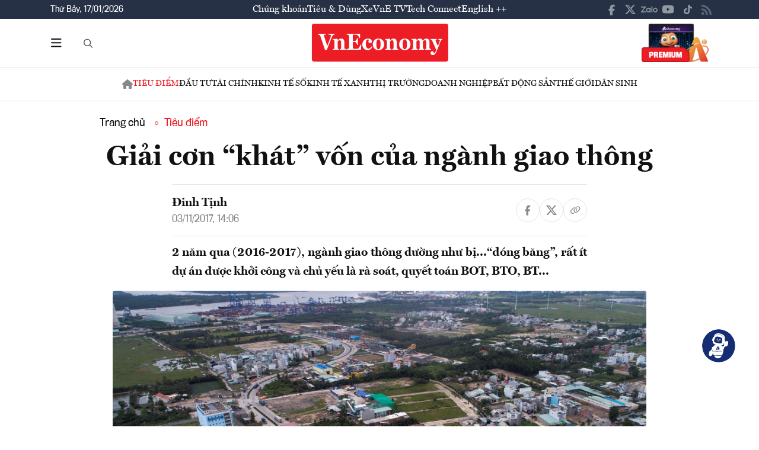

--- FILE ---
content_type: text/html; charset=utf-8
request_url: https://vneconomy.vn/giai-con-khat-von-cua-nganh-giao-thong.htm
body_size: 25425
content:
<!DOCTYPE html>
<html lang="vi">

<head>
    <meta http-equiv="content-type" content="text/html;charset=UTF-8">
    <meta charset="utf-8">
    <meta http-equiv="X-UA-Compatible" content="IE=edge">
    <meta name="viewport" content="width=device-width, initial-scale=1">

    
<!-- Basic SEO Meta Tags -->
<title>Gi&#x1EA3;i c&#x1A1;n &#x201C;kh&#xE1;t&#x201D; v&#x1ED1;n c&#x1EE7;a ng&#xE0;nh giao th&#xF4;ng - VnEconomy</title>
<meta name="description" content="2 n&#x103;m qua (2016-2017), ng&#xE0;nh giao th&#xF4;ng d&#x1B0;&#x1EDD;ng nh&#x1B0; b&#x1ECB;...&#x201C;&#x111;&#xF3;ng b&#x103;ng&#x201D;, r&#x1EA5;t &#xED;t d&#x1EF1; &#xE1;n &#x111;&#x1B0;&#x1EE3;c kh&#x1EDF;i c&#xF4;ng v&#xE0; ch&#x1EE7; y&#x1EBF;u l&#xE0; r&#xE0; so&#xE1;t, quy&#x1EBF;t to&#xE1;n BOT, BTO, BT...">
<meta name="keywords" content="th&#xF4;ng tin kinh t&#x1EBF; Vi&#x1EC7;t Nam,t&#xE0;i ch&#xED;nh,th&#x1ECB; tr&#x1B0;&#x1EDD;ng ch&#x1EE9;ng kho&#xE1;n,vnindex,hose,ch&#xED;nh s&#xE1;ch v&#x129; m&#xF4;,tin kinh t&#x1EBF;,b&#x1EA5;t &#x111;&#x1ED9;ng s&#x1EA3;n,d&#x1EF1; &#xE1;n &#x111;&#x1EA7;u t&#x1B0;,ng&#xE2;n h&#xE0;ng,s&#x1ED1; li&#x1EC7;u kinh t&#x1EBF; v&#x129; m&#xF4;,&#x111;&#x1EA7;u t&#x1B0;,kinh t&#x1EBF; s&#x1ED1;">
<meta name="author" content="&#x110;inh T&#x1ECB;nh">
<link rel="canonical" href="https://vneconomy.vn/giai-con-khat-von-cua-nganh-giao-thong.htm">

<!-- Open Graph / Facebook -->
    <meta property="og:type" content="article">
    <meta property="og:url" content="https://vneconomy.vn/giai-con-khat-von-cua-nganh-giao-thong.htm">
    <meta property="og:title" content="Gi&#x1EA3;i c&#x1A1;n &#x201C;kh&#xE1;t&#x201D; v&#x1ED1;n c&#x1EE7;a ng&#xE0;nh giao th&#xF4;ng">
    <meta property="og:description" content="2 n&#x103;m qua (2016-2017), ng&#xE0;nh giao th&#xF4;ng d&#x1B0;&#x1EDD;ng nh&#x1B0; b&#x1ECB;...&#x201C;&#x111;&#xF3;ng b&#x103;ng&#x201D;, r&#x1EA5;t &#xED;t d&#x1EF1; &#xE1;n &#x111;&#x1B0;&#x1EE3;c kh&#x1EDF;i c&#xF4;ng v&#xE0; ch&#x1EE7; y&#x1EBF;u l&#xE0; r&#xE0; so&#xE1;t, quy&#x1EBF;t to&#xE1;n BOT, BTO, BT...">
    <meta property="og:image" content="https://media.vneconomy.vn/1200x630/images/upload/2021/04/20/101077488-1509684470668-24-0-1137-1980-crop-1509684488624.jpg">
    <meta property="og:image:alt" content="">
    <meta property="og:image:width" content="1200">
    <meta property="og:image:height" content="630">
    <meta property="og:site_name" content="VnEconomy">
    <meta property="og:locale" content="vi_VN">
                <meta property="fb:app_id" content="1763111483948312">
        <meta property="article:author" content="&#x110;inh T&#x1ECB;nh">
        <meta property="article:published_time" content="2017-11-03T14:06:00Z">
        <meta property="article:modified_time" content="2017-11-03T14:06:00Z">
        <meta property="article:section" content="Ti&#xEA;u &#x111;i&#x1EC3;m">
        <meta property="article:tag" content="Ti&#xEA;u &#x111;i&#x1EC3;m">
            <meta property="article:publisher" content="https://www.facebook.com/vneconomy.vn">

<!-- Twitter Card -->
    <meta name="twitter:card" content="summary_large_image">
    <meta name="twitter:url" content="https://vneconomy.vn/giai-con-khat-von-cua-nganh-giao-thong.htm">
    <meta name="twitter:title" content="Gi&#x1EA3;i c&#x1A1;n &#x201C;kh&#xE1;t&#x201D; v&#x1ED1;n c&#x1EE7;a ng&#xE0;nh giao th&#xF4;ng">
    <meta name="twitter:description" content="2 n&#x103;m qua (2016-2017), ng&#xE0;nh giao th&#xF4;ng d&#x1B0;&#x1EDD;ng nh&#x1B0; b&#x1ECB;...&#x201C;&#x111;&#xF3;ng b&#x103;ng&#x201D;, r&#x1EA5;t &#xED;t d&#x1EF1; &#xE1;n &#x111;&#x1B0;&#x1EE3;c kh&#x1EDF;i c&#xF4;ng v&#xE0; ch&#x1EE7; y&#x1EBF;u l&#xE0; r&#xE0; so&#xE1;t, quy&#x1EBF;t to&#xE1;n BOT, BTO, BT...">
    <meta name="twitter:image" content="https://media.vneconomy.vn/1200x630/images/upload/2021/04/20/101077488-1509684470668-24-0-1137-1980-crop-1509684488624.jpg">
                <meta name="twitter:site" content="@vneconomy">
                <meta name="twitter:creator" content="@vneconomy">

<!-- Additional SEO Meta Tags -->
        <meta name="article:published_time" content="2017-11-03T14:06:00Z">
        <meta name="article:modified_time" content="2017-11-03T14:06:00Z">

<!-- Schema.org structured data -->
        <script type="application/ld+json">
        {
          "@context": "https://schema.org",
          "@graph": [
            {
              "@type": "NewsArticle",
              "@id": "https://vneconomy.vn/giai-con-khat-von-cua-nganh-giao-thong.htm#newsarticle",
              "url": "https://vneconomy.vn/giai-con-khat-von-cua-nganh-giao-thong.htm",
              "headline": "Gi&#x1EA3;i c&#x1A1;n &#x201C;kh&#xE1;t&#x201D; v&#x1ED1;n c&#x1EE7;a ng&#xE0;nh giao th&#xF4;ng - VnEconomy",
              "description": "2 n&#x103;m qua (2016-2017), ng&#xE0;nh giao th&#xF4;ng d&#x1B0;&#x1EDD;ng nh&#x1B0; b&#x1ECB;...&#x201C;&#x111;&#xF3;ng b&#x103;ng&#x201D;, r&#x1EA5;t &#xED;t d&#x1EF1; &#xE1;n &#x111;&#x1B0;&#x1EE3;c kh&#x1EDF;i c&#xF4;ng v&#xE0; ch&#x1EE7; y&#x1EBF;u l&#xE0; r&#xE0; so&#xE1;t, quy&#x1EBF;t to&#xE1;n BOT, BTO, BT...",
              "keywords": "th&#xF4;ng tin kinh t&#x1EBF; Vi&#x1EC7;t Nam,t&#xE0;i ch&#xED;nh,th&#x1ECB; tr&#x1B0;&#x1EDD;ng ch&#x1EE9;ng kho&#xE1;n,vnindex,hose,ch&#xED;nh s&#xE1;ch v&#x129; m&#xF4;,tin kinh t&#x1EBF;,b&#x1EA5;t &#x111;&#x1ED9;ng s&#x1EA3;n,d&#x1EF1; &#xE1;n &#x111;&#x1EA7;u t&#x1B0;,ng&#xE2;n h&#xE0;ng,s&#x1ED1; li&#x1EC7;u kinh t&#x1EBF; v&#x129; m&#xF4;,&#x111;&#x1EA7;u t&#x1B0;,kinh t&#x1EBF; s&#x1ED1;",
              "articleSection": "Ti&#xEA;u &#x111;i&#x1EC3;m",
              "datePublished": "2017-11-03T14:06:00Z",
              "dateModified": "2017-11-03T14:06:00Z",
              "author": {
                "@type": "Person",
                "name": "&#x110;inh T&#x1ECB;nh"
              },
              "publisher": {
                "@type": "Organization",
                "@id": "https://vneconomy.vn/",
                "name": "VnEconomy",
                "url": "https://vneconomy.vn/",
                "logo": {
                  "@type": "ImageObject",
                  "url": "https://premedia.vneconomy.vn/statics/main-site/img-fix/branding/logo-footer.svg?v=202510292352"
                }
              },
              "image": {
                "@type": "ImageObject",
                "@id": "https://media.vneconomy.vn/1200x630/images/upload/2021/04/20/101077488-1509684470668-24-0-1137-1980-crop-1509684488624.jpg",
                "url": "https://media.vneconomy.vn/1200x630/images/upload/2021/04/20/101077488-1509684470668-24-0-1137-1980-crop-1509684488624.jpg",
                "width": 1200,
                "height": 630
              },
              "thumbnailUrl": "https://media.vneconomy.vn/1200x630/images/upload/2021/04/20/101077488-1509684470668-24-0-1137-1980-crop-1509684488624.jpg",
              "inLanguage": "vi",
              "isAccessibleForFree": true,
              "copyrightHolder": {
                "@type": "Organization",
                "@id": "https://vneconomy.vn/",
                "name": "VnEconomy"
              },
              "mainEntityOfPage": {
                "@type": "WebPage",
                "@id": "https://vneconomy.vn/giai-con-khat-von-cua-nganh-giao-thong.htm"
              }
            },
            {
              "@type": "Organization",
              "@id": "https://vneconomy.vn/",
              "name": "VnEconomy",
              "url": "https://vneconomy.vn/",
              "logo": {
                "@type": "ImageObject",
                    "url": "https://premedia.vneconomy.vn/statics/main-site/img-fix/branding/logo-footer.svg?v=202510292352",
                "width": 231,
                "height": 64
              },
              "sameAs": [
                "https://www.facebook.com/vneconomy.vn",
                "https://www.youtube.com/@vneconomymedia5190",
                "https://twitter.com/vneconomy"
              ]
            },
            {
              "@type": "BreadcrumbList",
              "itemListElement": [
                {
                  "@type": "ListItem",
                  "position": 1,
                  "name": "Trang chủ",
                  "item": {
                    "@type": "WebPage",
                    "@id": "https://vneconomy.vn/",
                    "name": "Trang chủ"
                  }
                },
                {
                  "@type": "ListItem",
                  "position": 2,
                  "name": "Ti&#xEA;u &#x111;i&#x1EC3;m",
                  "item": {
                    "@type": "WebPage",
                    "@id": "/tieu-diem.htm",
                    "name": "Ti&#xEA;u &#x111;i&#x1EC3;m"
                  }
                },
                {
                  "@type": "ListItem",
                  "position": 3,
                  "name": "Gi&#x1EA3;i c&#x1A1;n &#x201C;kh&#xE1;t&#x201D; v&#x1ED1;n c&#x1EE7;a ng&#xE0;nh giao th&#xF4;ng - VnEconomy",
                  "item": {
                    "@type": "WebPage",
                    "@id": "https://vneconomy.vn/giai-con-khat-von-cua-nganh-giao-thong.htm",
                    "name": "Gi&#x1EA3;i c&#x1A1;n &#x201C;kh&#xE1;t&#x201D; v&#x1ED1;n c&#x1EE7;a ng&#xE0;nh giao th&#xF4;ng - VnEconomy"
                  }
                }
              ]
            }
          ]
        }
        </script>

    <link rel="icon" type="image/x-icon" href="https://premedia.vneconomy.vn/statics/main-site/favicon.ico?v=202510292352">

<meta name="robots" content="max-image-preview:large">
<meta name="robots" content="INDEX,FOLLOW,ALL">
<meta name="copyright" content="Copyright © 2017 by VNEconomy">
<meta name="resource-type" content="Document">
<meta name="distribution" content="Global">
<meta name="GENERATOR" content="VNEconomy">
<meta name="Language" content="vi">
<meta name="REVISIT-AFTER" content="1 DAYS">
<meta name="RATING" content="GENERAL">

<link rel="dns-prefetch" href="//fonts.googleapis.com">
<link rel="dns-prefetch" href="//media.vneconomy.vn">
<link rel="dns-prefetch" href="//www.google.com">
<link rel="dns-prefetch" href="//www.googletagmanager.com">
<link rel="dns-prefetch" href="//plausible.io">
<link rel="dns-prefetch" href="//sdk.moneyoyo.com">
<link rel="dns-prefetch" href="//x.com">
<link rel="dns-prefetch" href="//zalo.me">
<link rel="dns-prefetch" href="//www.youtube.com">
<link rel="dns-prefetch" href="//www.tiktok.com">
<link rel="dns-prefetch" href="//trade.kafi.vn">
<link rel="dns-prefetch" href="//hemera.vn">

<!-- Preconnect -->
<link rel="preconnect" href="https://media.vneconomy.vn" crossorigin>
<link rel="preconnect" href="https://en.vneconomy.vn" crossorigin>
<link rel="preconnect" href="https://premium.vneconomy.vn" crossorigin>
<link rel="preconnect" href="https://premedia.vneconomy.vn" crossorigin>

<!-- Font CSS with display=swap -->
<link href="https://fonts.googleapis.com/css2?family=Plus+Jakarta+Sans:ital,wght@0,200..800;1,200..800&family=Sora:wght@100..800&family=Source+Code+Pro:ital,wght@0,200..900;1,200..900&display=swap" rel="stylesheet">

<!-- 2. Preload font cần thiết (giảm FOIT/FOUT) -->

<!-- Preload critical CSS -->
<link rel="preload" as="style" href="https://premedia.vneconomy.vn/statics/main-site/vendor/bootstrap.min.css?v=202510292352">
<link rel="preload" as="style" href="https://premedia.vneconomy.vn/statics/main-site/style/main-client.css?v=202510292352">

<!-- Defer non-critical CSS -->
<link rel="stylesheet" type="text/css" href="https://premedia.vneconomy.vn/statics/main-site/vendor/bootstrap.min.css?v=202510292352" media="print" onload="this.media='all'">
<link rel="stylesheet" type="text/css" href="https://premedia.vneconomy.vn/statics/main-site/vendor/BeerSlider.css?v=202510292352" media="print" onload="this.media='all'">
<link rel="stylesheet" type="text/css" href="https://premedia.vneconomy.vn/statics/main-site/vendor/swiper.min.css?v=202510292352" media="print" onload="this.media='all'">
<link rel="stylesheet" type="text/css" href="https://premedia.vneconomy.vn/statics/main-site/style/main-client.css?v=202510292352" media="print" onload="this.media='all'">
<link rel="stylesheet" type="text/css" href="https://premedia.vneconomy.vn/statics/main-site/css/responsive-image.css?v=202510292352" media="print" onload="this.media='all'">
<link rel="stylesheet" type="text/css" href="https://premedia.vneconomy.vn/statics/main-site/custom.css?v=202510292352" media="print" onload="this.media='all'">

<!-- Fallback for no-JS -->
<noscript>
    <link rel="stylesheet" type="text/css" href="https://premedia.vneconomy.vn/statics/main-site/vendor/bootstrap.min.css?v=202510292352">
    <link rel="stylesheet" type="text/css" href="https://premedia.vneconomy.vn/statics/main-site/vendor/BeerSlider.css?v=202510292352">
    <link rel="stylesheet" type="text/css" href="https://premedia.vneconomy.vn/statics/main-site/vendor/swiper.min.css?v=202510292352">
    <link rel="stylesheet" type="text/css" href="https://premedia.vneconomy.vn/statics/main-site/style/main-client.css?v=202510292352">
    <link rel="stylesheet" type="text/css" href="https://premedia.vneconomy.vn/statics/main-site/css/responsive-image.css?v=202510292352">
    <link rel="stylesheet" type="text/css" href="https://premedia.vneconomy.vn/statics/main-site/custom.css?v=202510292352">
</noscript>


    
    
        <link rel="stylesheet" type="text/css" href="https://media.vneconomy.vn/common/css/vneconomyqc.css">
    

    <script defer data-domain="vneconomy.vn" src="/js/script.manual.outbound-links.pageview-props.tagged-events.js" data-original-src="https://tracking.vneconomy.vn/js/script.manual.outbound-links.pageview-props.tagged-events.js" data-rewritten-by="vneconomy-proxy"></script>
    <script>window.plausible = window.plausible || function () { (window.plausible.q = window.plausible.q || []).push(arguments) }</script>

    <!-- Google tag (gtag.js) -->
<script async src="https://www.googletagmanager.com/gtag/js?id=G-21FXLJLDS4"></script>
<script>
    window.dataLayer = window.dataLayer || [];
    function gtag(){dataLayer.push(arguments);}
    gtag('js', new Date());

    gtag('config', 'G-21FXLJLDS4');
</script>

    <script type="text/javascript">
        var ParentZoneUrl = '/tieu-diem.htm';
        var ZoneUrl = '/tieu-diem.htm';
    </script>
<link rel="stylesheet" type="text/css" href="/proxy-css/proxy-inject.css" data-injected-by="vneconomy-proxy" data-injected-position="head"></head>

<body>
    <div class="wrap wrap ct-padding-mobile ct-page-detail">
        <header class="site-header">
            <div class="header-top_uptop" style="background-color: #263145;">
                <div class="container">
                    <div class="top-uptop_wapper">
                        <div class="uptop-date">
                            <p>
                                Th&#x1EE9; B&#x1EA3;y, 17/01/2026
                            </p>
                        </div>
                        <div class="uptop-menu">
                            <ul>
                                <li><a href="/chung-khoan.htm">Chứng khoán</a></li>
                                <li><a href="/tieu-dung.htm">Tiêu & Dùng</a></li>
                                <li><a target="_blank" href="/automotive/">Xe</a></li>
                                <li><a href="/video.htm">VnE TV </a></li>
                                <li><a target="_blank" href="/techconnect/">Tech Connect</a></li>
                                <li><a target="_blank" href="https://en.vneconomy.vn/">English ++</a></li>
                            </ul>
                        </div>
                        <div class="uptop-social">
                            <ul>
                                <li>
                                    <a href="https://www.facebook.com/vneconomy.vn" target="_blank">
                                        <img src="https://premedia.vneconomy.vn/statics/main-site/img-fix/icon/icon-top-facebook.svg?v=202510292352" alt="Facebook">
                                    </a>
                                </li>
                                <li>
                                    <a href="https://twitter.com/vneconomy" target="_blank">
                                        <img src="https://premedia.vneconomy.vn/statics/main-site/img-fix/icon/icon-top-x.svg?v=202510292352" alt="Twitter">
                                    </a>
                                </li>
                                <li>
                                    <a href="https://zalo.me/88671462163361793" target="_blank">
                                        <img src="https://premedia.vneconomy.vn/statics/main-site/img-fix/icon/icon-top-zalo.svg?v=202510292352" alt="Zalo">
                                    </a>
                                </li>
                                <li>
                                    <a href="https://www.youtube.com/@vneconomymedia5190/videos" target="_blank">
                                        <img src="https://premedia.vneconomy.vn/statics/main-site/img-fix/icon/icon-top-youtube.svg?v=202510292352" alt="YouTube">
                                    </a>
                                </li>
                                <li>
                                    <a href="https://www.tiktok.com/@vneconomy.vn" target="_blank">
                                        <img src="https://premedia.vneconomy.vn/statics/main-site/img-fix/icon/icon-top-tiktok.svg?v=202510292352" alt="TikTok">
                                    </a>
                                </li>
                                <li>
                                    <a title="RSS" href="/rss.html" target="_blank">
                                        <img style="height: 17px;" src="https://premedia.vneconomy.vn/statics/main-site/img-fix/icon/icon-rss.svg?v=202510292352" alt="RSS">
                                    </a>
                                </li>
                            </ul>
                            <div class="icon-mobile-social">
                                <img src="https://premedia.vneconomy.vn/statics/main-site/img-fix/icon/share-nodes.svg?v=202510292352" alt="Chia sẻ">
                            </div>
                        </div>
                    </div>
                </div>
            </div>
            <div class="header-main">
	<div class="container">
		<div class="flex-header-main">
				<div class="header-main-left">
					<!-- Main layout left section -->
					<div class="header-main-left_bar">
						<div class="btn-bar">
							<svg width="18" height="15" viewbox="0 0 18 15" fill="none" xmlns="http://www.w3.org/2000/svg">
								<path d="M0 0.9375C0 0.429688 0.390625 0 0.9375 0H16.5625C17.0703 0 17.5 0.429688 17.5 0.9375C17.5 1.48438 17.0703 1.875 16.5625 1.875H0.9375C0.390625 1.875 0 1.48438 0 0.9375ZM0 7.1875C0 6.67969 0.390625 6.25 0.9375 6.25H16.5625C17.0703 6.25 17.5 6.67969 17.5 7.1875C17.5 7.73438 17.0703 8.125 16.5625 8.125H0.9375C0.390625 8.125 0 7.73438 0 7.1875ZM17.5 13.4375C17.5 13.9844 17.0703 14.375 16.5625 14.375H0.9375C0.390625 14.375 0 13.9844 0 13.4375C0 12.9297 0.390625 12.5 0.9375 12.5H16.5625C17.0703 12.5 17.5 12.9297 17.5 13.4375Z" fill="#111111"></path>
							</svg>
						</div>
						<div class="icon-bar-mobile">
							<img src="https://premedia.vneconomy.vn/statics/main-site/img-fix/icon/icon-menu-mobile.svg?v=202510292352" alt="Menu">
						</div>
						<div class="btn-close-bar">
							<svg width="20" height="20" viewbox="0 0 20 20" fill="none" xmlns="http://www.w3.org/2000/svg">
								<path d="M17.4844 18.8906L9.75 11.0977L1.95703 18.8906C1.60547 19.2422 1.01953 19.2422 0.609375 18.8906C0.257812 18.4805 0.257812 17.8945 0.609375 17.543L8.40234 9.75L0.609375 2.01562C0.257812 1.66406 0.257812 1.07812 0.609375 0.667969C1.01953 0.316406 1.60547 0.316406 1.95703 0.667969L9.75 8.46094L17.4844 0.667969C17.8359 0.316406 18.4219 0.316406 18.832 0.667969C19.1836 1.07812 19.1836 1.66406 18.832 2.01562L11.0391 9.75L18.832 17.543C19.1836 17.8945 19.1836 18.4805 18.832 18.8906C18.4219 19.2422 17.8359 19.2422 17.4844 18.8906Z" fill="#111111"></path>
							</svg>
						</div>
					</div>
					<div class="header-main-left_search">
						<button type="button" class="btn-search-header" id="btnToggle">
							<svg class="search" width="19" height="19" viewbox="0 0 19 19" fill="none" xmlns="http://www.w3.org/2000/svg">
								<path d="M12.9375 7.5625C12.9375 5.55859 11.8477 3.73047 10.125 2.71094C8.36719 1.69141 6.22266 1.69141 4.5 2.71094C2.74219 3.73047 1.6875 5.55859 1.6875 7.5625C1.6875 9.60156 2.74219 11.4297 4.5 12.4492C6.22266 13.4688 8.36719 13.4688 10.125 12.4492C11.8477 11.4297 12.9375 9.60156 12.9375 7.5625ZM11.8477 13.3281C10.582 14.3125 9 14.875 7.3125 14.875C3.26953 14.875 0 11.6055 0 7.5625C0 3.55469 3.26953 0.25 7.3125 0.25C11.3203 0.25 14.625 3.55469 14.625 7.5625C14.625 9.28516 14.0273 10.8672 13.043 12.1328L17.7539 16.8086C18.0703 17.1602 18.0703 17.6875 17.7539 18.0039C17.4023 18.3555 16.875 18.3555 16.5586 18.0039L11.8477 13.3281Z" fill="#555555"></path>
							</svg>
							<svg class="close" width="20" height="20" viewbox="0 0 20 20" fill="none" xmlns="http://www.w3.org/2000/svg">
								<path d="M17.4844 18.8906L9.75 11.0977L1.95703 18.8906C1.60547 19.2422 1.01953 19.2422 0.609375 18.8906C0.257812 18.4805 0.257812 17.8945 0.609375 17.543L8.40234 9.75L0.609375 2.01562C0.257812 1.66406 0.257812 1.07812 0.609375 0.667969C1.01953 0.316406 1.60547 0.316406 1.95703 0.667969L9.75 8.46094L17.4844 0.667969C17.8359 0.316406 18.4219 0.316406 18.832 0.667969C19.1836 1.07812 19.1836 1.66406 18.832 2.01562L11.0391 9.75L18.832 17.543C19.1836 17.8945 19.1836 18.4805 18.832 18.8906C18.4219 19.2422 17.8359 19.2422 17.4844 18.8906Z" fill="#111111"></path>
							</svg>
						</button>
						<div class="form-search-header-wrap">
							<button type="button" class="btn-search-header" id="btnAction" onclick="gotoSearch()">
								<svg class="search" width="19" height="19" viewbox="0 0 19 19" fill="none" xmlns="http://www.w3.org/2000/svg">
									<path d="M12.9375 7.5625C12.9375 5.55859 11.8477 3.73047 10.125 2.71094C8.36719 1.69141 6.22266 1.69141 4.5 2.71094C2.74219 3.73047 1.6875 5.55859 1.6875 7.5625C1.6875 9.60156 2.74219 11.4297 4.5 12.4492C6.22266 13.4688 8.36719 13.4688 10.125 12.4492C11.8477 11.4297 12.9375 9.60156 12.9375 7.5625ZM11.8477 13.3281C10.582 14.3125 9 14.875 7.3125 14.875C3.26953 14.875 0 11.6055 0 7.5625C0 3.55469 3.26953 0.25 7.3125 0.25C11.3203 0.25 14.625 3.55469 14.625 7.5625C14.625 9.28516 14.0273 10.8672 13.043 12.1328L17.7539 16.8086C18.0703 17.1602 18.0703 17.6875 17.7539 18.0039C17.4023 18.3555 16.875 18.3555 16.5586 18.0039L11.8477 13.3281Z" fill="#555555"></path>
								</svg>
							</button>
							<input type="text" class="form-search-header" id="input-search">
						</div>
					</div>
				</div>

				<div class="header-main-event">
					<div class="logo-event">
					</div>
				</div>
				<div class="header-main-center">
						<h5 class="logo">
							<p class="logo-bg">
								<a title="VnEconomy - Tạp chí Kinh tế Việt Nam" href="/">
									<img alt="VnEconomy - Nhịp sống Kinh tế Việt Nam và Thế giới" src="/img-fix/branding/logo-footer.svg">
								</a>
							</p>
							<p class="logo-outline"><img alt="VnEconomy - Nhịp sống Kinh tế Việt Nam và Thế giới" src="/img-fix/branding/logo-VnEconomy.svg"></p>
						</h5>
				</div>

			<div class="header-main-right">
					<!-- Premium button for main layout -->
					<div class="user-login">
						<a title="Đặt mua ấn phẩm" target="_blank" href="https://premium.vneconomy.vn/">
							<img src="https://premedia.vneconomy.vn/statics/main-site/img-fix/elements/premium_button.png?v=202510292352" alt="Đặt mua ấn phẩm">
						</a>
					</div>
			</div>
		</div>
	</div>

	<!-- Mega menu -->
	
<div class="popup-header-menu-main">
    <div class="container">
        <div class="layout-header-menu-main">
            <div class="sidebar-header-menu-main">
                <div class="mb-48">
                    <div class="title-menu-header">
                        <h3 class="name" title="Các trang khác">Các trang khác</h3>
                    </div>
                    <div class="main-menu-header">
                        <ul class="flex-menu-page">
                            <li><a title="Chứng khoán" href="/chung-khoan.htm" class="name-menu-page">Chứng khoán</a></li>
                            <li><a title="Tiêu & Dùng" href="/tieu-dung.htm" class="name-menu-page">Tiêu & Dùng</a></li>
                            <li><a title="Automotive" href="/automotive/" class="name-menu-page">Xe</a></li>
                            <li><a title="VnE TV" href="/video.htm" class="name-menu-page">VnE TV</a></li>
                            <li><a title="Tech Connect" href="/techconnect/" class="name-menu-page">Tech Connect</a></li>
                            <li><a title="English ++" target="_blank" href="https://en.vneconomy.vn/" target="_blank" class="name-menu-page">English ++</a></li>
                            <li><a title="Ấn phẩm" target="_blank" href="https://premium.vneconomy.vn/" class="name-menu-page">Ấn phẩm</a></li>
                        </ul>
                    </div>
                </div>
                <div class="mb-48">
                    <div class="title-menu-header">
                        <h3 class="name" title="Multimedia">Multimedia</h3>
                    </div>
                    <div class="main-menu-header">
                        <div class="flex-item-multimedia">
                            <div class="item-multimedia">
                                <a href="javascript:;" class="layout-item-multimedia" title="Ảnh">
                                    <span class="icon">
                                        <img src="https://premedia.vneconomy.vn/statics/main-site/img-fix/elements/icon-multimedia-camera.svg?v=202510292352" alt="Biểu tượng ảnh">
                                    </span>
                                    <span class="text">Ảnh</span>
                                </a>
                            </div>
                            <div class="item-multimedia">
                                <a href="/emagazine.htm" class="layout-item-multimedia" title="eMagazine">
                                    <span class="icon">
                                        <img src="https://premedia.vneconomy.vn/statics/main-site/img-fix/elements/icon-multimedia-emagazine.svg?v=202510292352" alt="Biểu tượng eMagazine">
                                    </span>
                                    <span class="text">eMagazine</span>
                                </a>
                            </div>
                            <div class="item-multimedia">
                                <a href="javascript:;" class="layout-item-multimedia" title="Podcast">
                                    <span class="icon">
                                        <img src="https://premedia.vneconomy.vn/statics/main-site/img-fix/elements/icon-multimedia-podcast.svg?v=202510292352" alt="Biểu tượng Podcast">
                                    </span>
                                    <span class="text">Podcast</span>
                                </a>
                            </div>
                            <div class="item-multimedia">
                                <a href="/infographics.htm" class="layout-item-multimedia" title="Infographics">
                                    <span class="icon">
                                        <img src="https://premedia.vneconomy.vn/statics/main-site/img-fix/elements/icon-multimedia-infographics.svg?v=202510292352" alt="Biểu tượng Infographics">
                                    </span>
                                    <span class="text">Infographics</span>
                                </a>
                            </div>
                            <div class="item-multimedia">
                                <a href="javascript:;" class="layout-item-multimedia" title="Quizz">
                                    <span class="icon">
                                        <img src="https://premedia.vneconomy.vn/statics/main-site/img-fix/elements/icon-multimedia-quizz.svg?v=202510292352" alt="Biểu tượng Quizz">
                                    </span>
                                    <span class="text">Quizz</span>
                                </a>
                            </div>
                            <div class="item-multimedia">
                                <a href="javascript:;" class="layout-item-multimedia" title="Interactive">
                                    <span class="icon">
                                        <img src="https://premedia.vneconomy.vn/statics/main-site/img-fix/elements/icon-multimedia-interactive.svg?v=202510292352" alt="Biểu tượng Interactive">
                                    </span>
                                    <span class="text">Interactive</span>
                                </a>
                            </div>
                        </div>
                    </div>
                </div>
                <div class="mb-48">
                    <div class="title-menu-header">
                        <h3 class="name" title="Liên hệ">Liên hệ</h3>
                    </div>
                    <div class="main-menu-header">
                        <div class="flex-item-contact">
                            <div class="item-contact">
                                <a href="javascript:;" title="Tòa soạn">
                                    <span class="icon">
                                        <img src="https://premedia.vneconomy.vn/statics/main-site/img-fix/elements/icon-contact-envelope.svg?v=202510292352" alt="Biểu tượng tòa soạn">
                                    </span>
                                    <span class="text">Tòa soạn</span>
                                </a>
                            </div>
                            <div class="item-contact">
                                <a href="/lien-he/quang-cao" title="Quảng cáo">
                                    <span class="icon">
                                        <img src="https://premedia.vneconomy.vn/statics/main-site/img-fix/elements/icon-contact-qc.svg?v=202510292352" alt="Biểu tượng quảng cáo">
                                    </span>
                                    <span class="text">Quảng cáo</span>
                                </a>
                            </div>
                        </div>
                    </div>
                </div>
                <div>
                    <div class="title-menu-header">
                        <h3 class="name" title="Theo dõi VnEconomy trên mạng xã hội">Theo dõi VnEconomy trên</h3>
                    </div>
                    <div class="main-menu-header">
                        <div class="flex-follow-mxh">
                            <a href="https://www.facebook.com/vneconomy.vn" target="_blank" class="item-follow-mxh">
                                <img src="https://premedia.vneconomy.vn/statics/main-site/img-fix/elements/icon-share-facebook.svg?v=202510292352" alt="Facebook">
                            </a>
                            <a href="https://twitter.com/vneconomy" target="_blank" class="item-follow-mxh">
                                <img src="https://premedia.vneconomy.vn/statics/main-site/img-fix/elements/icon-share-twitter.svg?v=202510292352" alt="Twitter">
                            </a>
                            <a href="https://zalo.me/88671462163361793" target="_blank" class="item-follow-mxh">
                                <img src="https://premedia.vneconomy.vn/statics/main-site/img-fix/elements/icon-share-zalo.svg?v=202510292352" alt="Zalo">
                            </a>
                            <a href="https://www.youtube.com/@vneconomymedia5190/videos" target="_blank" class="item-follow-mxh">
                                <img src="https://premedia.vneconomy.vn/statics/main-site/img-fix/elements/icon-share-youtube.svg?v=202510292352" alt="YouTube">
                            </a>
                            <a href="https://www.tiktok.com/@vneconomy.vn" target="_blank" class="item-follow-mxh">
                                <img src="https://premedia.vneconomy.vn/statics/main-site/img-fix/elements/icon-share-tiktok.svg?v=202510292352" alt="TikTok">
                            </a>
                        </div>
                    </div>
                </div>
            </div>
            <div class="main-header-menu-main">
                <div class="form-search-header-wrap">
                    <button type="button" class="btn-search-header" id="btnAction1" onclick="gotoSearch()">
                        <svg class="search" width="19" height="19" viewbox="0 0 19 19" fill="none" xmlns="http://www.w3.org/2000/svg">
                            <path d="M12.9375 7.5625C12.9375 5.55859 11.8477 3.73047 10.125 2.71094C8.36719 1.69141 6.22266 1.69141 4.5 2.71094C2.74219 3.73047 1.6875 5.55859 1.6875 7.5625C1.6875 9.60156 2.74219 11.4297 4.5 12.4492C6.22266 13.4688 8.36719 13.4688 10.125 12.4492C11.8477 11.4297 12.9375 9.60156 12.9375 7.5625ZM11.8477 13.3281C10.582 14.3125 9 14.875 7.3125 14.875C3.26953 14.875 0 11.6055 0 7.5625C0 3.55469 3.26953 0.25 7.3125 0.25C11.3203 0.25 14.625 3.55469 14.625 7.5625C14.625 9.28516 14.0273 10.8672 13.043 12.1328L17.7539 16.8086C18.0703 17.1602 18.0703 17.6875 17.7539 18.0039C17.4023 18.3555 16.875 18.3555 16.5586 18.0039L11.8477 13.3281Z" fill="#555555"></path>
                        </svg>
                    </button>
                    <input type="text" class="form-search-header" id="input-search">
                </div>
                <div class="title-menu-header">
                    <h3 class="name" title="Chuyên mục">Chuyên mục</h3>
                </div>
                <div class="grid-category-menu">
                        <div class="box-category-menu ">
                            <div class="flex-title-category-menu">
                                <div class="icon-nav-mobile">
                                    <img src="https://premedia.vneconomy.vn/statics/main-site/img-fix/elements/icon-chevron-down.svg?v=202510292352" alt="Chuyên mục">
                                </div>
                                <h3 class="name-category-menu">
                                    <a href="/kinh-te-xanh.htm" title="Kinh t&#x1EBF; xanh">Kinh t&#x1EBF; xanh</a>
                                </h3>
                            </div>
                                <ul class="list-menu-child-category">
                                        <li><a href="/chuyen-dong-xanh.htm" title="Chuy&#x1EC3;n &#x111;&#x1ED9;ng xanh">Chuy&#x1EC3;n &#x111;&#x1ED9;ng xanh</a></li>
                                        <li><a href="/phap-ly-kinh-te-xanh.htm" title="Ph&#xE1;p l&#xFD;">Ph&#xE1;p l&#xFD;</a></li>
                                        <li><a href="/thuong-hieu-xanh.htm" title="Th&#x1B0;&#x1A1;ng hi&#x1EC7;u xanh">Th&#x1B0;&#x1A1;ng hi&#x1EC7;u xanh</a></li>
                                        <li><a href="/dien-dan-kinh-te-xanh.htm" title="Di&#x1EC5;n &#x111;&#xE0;n">Di&#x1EC5;n &#x111;&#xE0;n</a></li>
                                </ul>
                        </div>
                        <div class="box-category-menu open-box no-sub">
                            <div class="flex-title-category-menu">
                                <div class="icon-nav-mobile">
                                    <img src="https://premedia.vneconomy.vn/statics/main-site/img-fix/elements/icon-chevron-down.svg?v=202510292352" alt="Chuyên mục">
                                </div>
                                <h3 class="name-category-menu">
                                    <a href="/tieu-diem.htm" title="Ti&#xEA;u &#x111;i&#x1EC3;m">Ti&#xEA;u &#x111;i&#x1EC3;m</a>
                                </h3>
                            </div>
                        </div>
                        <div class="box-category-menu ">
                            <div class="flex-title-category-menu">
                                <div class="icon-nav-mobile">
                                    <img src="https://premedia.vneconomy.vn/statics/main-site/img-fix/elements/icon-chevron-down.svg?v=202510292352" alt="Chuyên mục">
                                </div>
                                <h3 class="name-category-menu">
                                    <a href="/tai-chinh.htm" title="T&#xE0;i ch&#xED;nh">T&#xE0;i ch&#xED;nh</a>
                                </h3>
                            </div>
                                <ul class="list-menu-child-category">
                                        <li><a href="/tai-chinh-ngan-hang.htm" title="Ng&#xE2;n h&#xE0;ng">Ng&#xE2;n h&#xE0;ng</a></li>
                                        <li><a href="/thi-truong-von-tai-chinh.htm" title="Th&#x1ECB; tr&#x1B0;&#x1EDD;ng v&#x1ED1;n">Th&#x1ECB; tr&#x1B0;&#x1EDD;ng v&#x1ED1;n</a></li>
                                        <li><a href="/thue-tai-chhinh.htm" title="Thu&#x1EBF;">Thu&#x1EBF;</a></li>
                                        <li><a href="/bao-hiem-tai-chinh.htm" title="B&#x1EA3;o hi&#x1EC3;m">B&#x1EA3;o hi&#x1EC3;m</a></li>
                                </ul>
                        </div>
                        <div class="box-category-menu ">
                            <div class="flex-title-category-menu">
                                <div class="icon-nav-mobile">
                                    <img src="https://premedia.vneconomy.vn/statics/main-site/img-fix/elements/icon-chevron-down.svg?v=202510292352" alt="Chuyên mục">
                                </div>
                                <h3 class="name-category-menu">
                                    <a href="/chung-khoan.htm" title="Ch&#x1EE9;ng kho&#xE1;n">Ch&#x1EE9;ng kho&#xE1;n</a>
                                </h3>
                            </div>
                                <ul class="list-menu-child-category">
                                        <li><a href="/doanh-nghiep-niem-yet.htm" title="Doanh nghi&#x1EC7;p ni&#xEA;m y&#x1EBF;t">Doanh nghi&#x1EC7;p ni&#xEA;m y&#x1EBF;t</a></li>
                                        <li><a href="/thi-truong-chung-khoan.htm" title="Th&#x1ECB; tr&#x1B0;&#x1EDD;ng">Th&#x1ECB; tr&#x1B0;&#x1EDD;ng</a></li>
                                        <li><a href="/dau-tu-chung-khoan.htm" title="&#x110;&#x1EA7;u t&#x1B0;">&#x110;&#x1EA7;u t&#x1B0;</a></li>
                                        <li><a href="/chung-khoan-quoc-te.htm" title="Qu&#x1ED1;c t&#x1EBF;">Qu&#x1ED1;c t&#x1EBF;</a></li>
                                        <li><a href="/khung-phap-ly-chung-khoan.htm" title="Khung ph&#xE1;p l&#xFD;">Khung ph&#xE1;p l&#xFD;</a></li>
                                </ul>
                        </div>
                        <div class="box-category-menu ">
                            <div class="flex-title-category-menu">
                                <div class="icon-nav-mobile">
                                    <img src="https://premedia.vneconomy.vn/statics/main-site/img-fix/elements/icon-chevron-down.svg?v=202510292352" alt="Chuyên mục">
                                </div>
                                <h3 class="name-category-menu">
                                    <a href="/kinh-te-so.htm" title="Kinh t&#x1EBF; s&#x1ED1;">Kinh t&#x1EBF; s&#x1ED1;</a>
                                </h3>
                            </div>
                                <ul class="list-menu-child-category">
                                        <li><a href="/san-pham-thi-truong-kinh-te-so.htm" title="S&#x1EA3;n ph&#x1EA9;m - Th&#x1ECB; tr&#x1B0;&#x1EDD;ng">S&#x1EA3;n ph&#x1EA9;m - Th&#x1ECB; tr&#x1B0;&#x1EDD;ng</a></li>
                                        <li><a href="/tai-san-so.htm" title="T&#xE0;i s&#x1EA3;n s&#x1ED1;">T&#xE0;i s&#x1EA3;n s&#x1ED1;</a></li>
                                        <li><a href="/dich-vu-so.htm" title="D&#x1ECB;ch v&#x1EE5; s&#x1ED1;">D&#x1ECB;ch v&#x1EE5; s&#x1ED1;</a></li>
                                        <li><a href="/start-up.htm" title="Start-up">Start-up</a></li>
                                        <li><a href="/quan-tri-so.htm" title="Qu&#x1EA3;n tr&#x1ECB; s&#x1ED1;">Qu&#x1EA3;n tr&#x1ECB; s&#x1ED1;</a></li>
                                </ul>
                        </div>
                        <div class="box-category-menu open-box no-sub">
                            <div class="flex-title-category-menu">
                                <div class="icon-nav-mobile">
                                    <img src="https://premedia.vneconomy.vn/statics/main-site/img-fix/elements/icon-chevron-down.svg?v=202510292352" alt="Chuyên mục">
                                </div>
                                <h3 class="name-category-menu">
                                    <a href="/dau-tu-ha-tang.htm" title="H&#x1EA1; t&#x1EA7;ng">H&#x1EA1; t&#x1EA7;ng</a>
                                </h3>
                            </div>
                        </div>
                        <div class="box-category-menu ">
                            <div class="flex-title-category-menu">
                                <div class="icon-nav-mobile">
                                    <img src="https://premedia.vneconomy.vn/statics/main-site/img-fix/elements/icon-chevron-down.svg?v=202510292352" alt="Chuyên mục">
                                </div>
                                <h3 class="name-category-menu">
                                    <a href="/dia-oc.htm" title="B&#x1EA5;t &#x111;&#x1ED9;ng s&#x1EA3;n">B&#x1EA5;t &#x111;&#x1ED9;ng s&#x1EA3;n</a>
                                </h3>
                            </div>
                                <ul class="list-menu-child-category">
                                        <li><a href="/chinh-sach-bat-dong-san.htm" title="Ch&#xED;nh s&#xE1;ch">Ch&#xED;nh s&#xE1;ch</a></li>
                                        <li><a href="/thi-truong-bat-dong-san.htm" title="Th&#x1ECB; tr&#x1B0;&#x1EDD;ng">Th&#x1ECB; tr&#x1B0;&#x1EDD;ng</a></li>
                                        <li><a href="/du-an-bat-dong-san.htm" title="D&#x1EF1; &#xE1;n">D&#x1EF1; &#xE1;n</a></li>
                                        <li><a href="/cafe-bds.htm" title="Cafe B&#x110;S">Cafe B&#x110;S</a></li>
                                        <li><a href="/tu-van-bat-dong-san.htm" title="T&#x1B0; v&#x1EA5;n">T&#x1B0; v&#x1EA5;n</a></li>
                                </ul>
                        </div>
                        <div class="box-category-menu ">
                            <div class="flex-title-category-menu">
                                <div class="icon-nav-mobile">
                                    <img src="https://premedia.vneconomy.vn/statics/main-site/img-fix/elements/icon-chevron-down.svg?v=202510292352" alt="Chuyên mục">
                                </div>
                                <h3 class="name-category-menu">
                                    <a href="/thi-truong.htm" title="Th&#x1ECB; tr&#x1B0;&#x1EDD;ng">Th&#x1ECB; tr&#x1B0;&#x1EDD;ng</a>
                                </h3>
                            </div>
                                <ul class="list-menu-child-category">
                                        <li><a href="/thi-truong-xuat-nhap-khau.htm" title="Xu&#x1EA5;t nh&#x1EAD;p kh&#x1EA9;u">Xu&#x1EA5;t nh&#x1EAD;p kh&#x1EA9;u</a></li>
                                        <li><a href="/khung-phap-ly-thi-truong.htm" title="Khung ph&#xE1;p l&#xFD;">Khung ph&#xE1;p l&#xFD;</a></li>
                                        <li><a href="/thi-truong-cong-nghiep.htm" title="C&#xF4;ng nghi&#x1EC7;p">C&#xF4;ng nghi&#x1EC7;p</a></li>
                                        <li><a href="/kin-te-thi-truong.htm" title="Th&#x1ECB; tr&#x1B0;&#x1EDD;ng">Th&#x1ECB; tr&#x1B0;&#x1EDD;ng</a></li>
                                        <li><a href="/thi-truong-nong-san.htm" title="N&#xF4;ng s&#x1EA3;n">N&#xF4;ng s&#x1EA3;n</a></li>
                                </ul>
                        </div>
                        <div class="box-category-menu ">
                            <div class="flex-title-category-menu">
                                <div class="icon-nav-mobile">
                                    <img src="https://premedia.vneconomy.vn/statics/main-site/img-fix/elements/icon-chevron-down.svg?v=202510292352" alt="Chuyên mục">
                                </div>
                                <h3 class="name-category-menu">
                                    <a href="/kinh-te-the-gioi.htm" title="Th&#x1EBF; gi&#x1EDB;i">Th&#x1EBF; gi&#x1EDB;i</a>
                                </h3>
                            </div>
                                <ul class="list-menu-child-category">
                                        <li><a href="/the-gioi-kinh-te.htm" title="Kinh t&#x1EBF;">Kinh t&#x1EBF;</a></li>
                                        <li><a href="/chuyen-dong-kinh-te-the-gioi-24h.htm" title="Chuy&#x1EC3;n &#x111;&#x1ED9;ng 24h">Chuy&#x1EC3;n &#x111;&#x1ED9;ng 24h</a></li>
                                        <li><a href="/kinh-doanh-the-gioi.htm" title="Kinh doanh">Kinh doanh</a></li>
                                </ul>
                        </div>
                        <div class="box-category-menu ">
                            <div class="flex-title-category-menu">
                                <div class="icon-nav-mobile">
                                    <img src="https://premedia.vneconomy.vn/statics/main-site/img-fix/elements/icon-chevron-down.svg?v=202510292352" alt="Chuyên mục">
                                </div>
                                <h3 class="name-category-menu">
                                    <a href="/nhip-cau-doanh-nghiep.htm" title="Doanh nghi&#x1EC7;p">Doanh nghi&#x1EC7;p</a>
                                </h3>
                            </div>
                                <ul class="list-menu-child-category">
                                        <li><a href="/chuyen-dong-doanh-nghiep.htm" title="Chuy&#x1EC3;n &#x111;&#x1ED9;ng">Chuy&#x1EC3;n &#x111;&#x1ED9;ng</a></li>
                                        <li><a href="/doi-thoai-doanh-nghiep.htm" title="&#x110;&#x1ED1;i tho&#x1EA1;i">&#x110;&#x1ED1;i tho&#x1EA1;i</a></li>
                                        <li><a href="/ket-noi-doanh-nghiep.htm" title="K&#x1EBF;t n&#x1ED1;i">K&#x1EBF;t n&#x1ED1;i</a></li>
                                        <li><a href="/doanh-nhan.htm" title="Doanh nh&#xE2;n">Doanh nh&#xE2;n</a></li>
                                        <li><a href="/cong-ty-doanh-nghiep.htm" title="Doanh nghi&#x1EC7;p">Doanh nghi&#x1EC7;p</a></li>
                                </ul>
                        </div>
                        <div class="box-category-menu ">
                            <div class="flex-title-category-menu">
                                <div class="icon-nav-mobile">
                                    <img src="https://premedia.vneconomy.vn/statics/main-site/img-fix/elements/icon-chevron-down.svg?v=202510292352" alt="Chuyên mục">
                                </div>
                                <h3 class="name-category-menu">
                                    <a href="/an-pham.htm" title="&#x1EA4;n ph&#x1EA9;m">&#x1EA4;n ph&#x1EA9;m</a>
                                </h3>
                            </div>
                                <ul class="list-menu-child-category">
                                        <li><a href="/the-guide.htm" title="The Guide">The Guide</a></li>
                                        <li><a href="/tap-chi-kinh-te-viet-nam.htm" title="T&#x1EA1;p ch&#xED; kinh t&#x1EBF; Vi&#x1EC7;t Nam">T&#x1EA1;p ch&#xED; kinh t&#x1EBF; Vi&#x1EC7;t Nam</a></li>
                                        <li><a href="/an-pham-tu-van-va-tieu-dung.htm" title="T&#x1B0; v&#x1EA5;n Ti&#xEA;u &amp; D&#xF9;ng">T&#x1B0; v&#x1EA5;n Ti&#xEA;u &amp; D&#xF9;ng</a></li>
                                </ul>
                        </div>
                        <div class="box-category-menu ">
                            <div class="flex-title-category-menu">
                                <div class="icon-nav-mobile">
                                    <img src="https://premedia.vneconomy.vn/statics/main-site/img-fix/elements/icon-chevron-down.svg?v=202510292352" alt="Chuyên mục">
                                </div>
                                <h3 class="name-category-menu">
                                    <a href="/multimedia.htm" title="Multimedia">Multimedia</a>
                                </h3>
                            </div>
                                <ul class="list-menu-child-category">
                                        <li><a href="/video.htm" title="Video">Video</a></li>
                                        <li><a href="/emagazine.htm" title="eMagazine">eMagazine</a></li>
                                        <li><a href="/infographics.htm" title="Infographics">Infographics</a></li>
                                </ul>
                        </div>
                        <div class="box-category-menu ">
                            <div class="flex-title-category-menu">
                                <div class="icon-nav-mobile">
                                    <img src="https://premedia.vneconomy.vn/statics/main-site/img-fix/elements/icon-chevron-down.svg?v=202510292352" alt="Chuyên mục">
                                </div>
                                <h3 class="name-category-menu">
                                    <a href="/dau-tu.htm" title="&#x110;&#x1EA7;u t&#x1B0;">&#x110;&#x1EA7;u t&#x1B0;</a>
                                </h3>
                            </div>
                                <ul class="list-menu-child-category">
                                        <li><a href="/nha-dau-tu.htm" title="Nh&#xE0; &#x111;&#x1EA7;u t&#x1B0;">Nh&#xE0; &#x111;&#x1EA7;u t&#x1B0;</a></li>
                                        <li><a href="/ha-tang-dau-tu.htm" title="H&#x1EA1; t&#x1EA7;ng">H&#x1EA1; t&#x1EA7;ng</a></li>
                                        <li><a href="/dau-tu-dia-phuong.htm" title="&#x110;&#x1ECB;a ph&#x1B0;&#x1A1;ng">&#x110;&#x1ECB;a ph&#x1B0;&#x1A1;ng</a></li>
                                </ul>
                        </div>
                        <div class="box-category-menu ">
                            <div class="flex-title-category-menu">
                                <div class="icon-nav-mobile">
                                    <img src="https://premedia.vneconomy.vn/statics/main-site/img-fix/elements/icon-chevron-down.svg?v=202510292352" alt="Chuyên mục">
                                </div>
                                <h3 class="name-category-menu">
                                    <a href="/tieu-dung.htm" title="Ti&#xEA;u &amp; D&#xF9;ng">Ti&#xEA;u &amp; D&#xF9;ng</a>
                                </h3>
                            </div>
                                <ul class="list-menu-child-category">
                                        <li><a href="/tieu-dung-du-lich.htm" title="Du l&#x1ECB;ch">Du l&#x1ECB;ch</a></li>
                                        <li><a href="/suc-khoe.htm" title="S&#x1EE9;c kh&#x1ECF;e">S&#x1EE9;c kh&#x1ECF;e</a></li>
                                        <li><a href="/thi-truong-tieu-dung.htm" title="Th&#x1ECB; tr&#x1B0;&#x1EDD;ng">Th&#x1ECB; tr&#x1B0;&#x1EDD;ng</a></li>
                                        <li><a href="/tin-dung.htm" title="S&#x1EF1; ki&#x1EC7;n">S&#x1EF1; ki&#x1EC7;n</a></li>
                                        <li><a href="/dep.htm" title="&#x110;&#x1EB9;p &#x2B;">&#x110;&#x1EB9;p &#x2B;</a></li>
                                        <li><a href="/tieu-dung-giai-tri.htm" title="Gi&#x1EA3;i tr&#xED;">Gi&#x1EA3;i tr&#xED;</a></li>
                                        <li><a href="/nha-tieu-dung.htm" title="Nh&#xE0;">Nh&#xE0;</a></li>
                                        <li><a href="/am-thuc-tieu-dung.htm" title="&#x1EA8;m th&#x1EF1;c">&#x1EA8;m th&#x1EF1;c</a></li>
                                </ul>
                        </div>
                        <div class="box-category-menu open-box no-sub">
                            <div class="flex-title-category-menu">
                                <div class="icon-nav-mobile">
                                    <img src="https://premedia.vneconomy.vn/statics/main-site/img-fix/elements/icon-chevron-down.svg?v=202510292352" alt="Chuyên mục">
                                </div>
                                <h3 class="name-category-menu">
                                    <a href="/cong-nghe-startup.htm" title="C&#xF4;ng ngh&#x1EC7; &amp; Startup">C&#xF4;ng ngh&#x1EC7; &amp; Startup</a>
                                </h3>
                            </div>
                        </div>
                        <div class="box-category-menu ">
                            <div class="flex-title-category-menu">
                                <div class="icon-nav-mobile">
                                    <img src="https://premedia.vneconomy.vn/statics/main-site/img-fix/elements/icon-chevron-down.svg?v=202510292352" alt="Chuyên mục">
                                </div>
                                <h3 class="name-category-menu">
                                    <a href="/dan-sinh.htm" title="D&#xE2;n sinh">D&#xE2;n sinh</a>
                                </h3>
                            </div>
                                <ul class="list-menu-child-category">
                                        <li><a href="/khung-phap-ly-dan-sinh.htm" title="Khung ph&#xE1;p l&#xFD;">Khung ph&#xE1;p l&#xFD;</a></li>
                                        <li><a href="/bao-hiem-dan-sinh.htm" title="B&#x1EA3;o hi&#x1EC3;m">B&#x1EA3;o hi&#x1EC3;m</a></li>
                                        <li><a href="/nhan-luc.htm" title="Nh&#xE2;n l&#x1EF1;c">Nh&#xE2;n l&#x1EF1;c</a></li>
                                        <li><a href="/an-sinh.htm" title="An sinh">An sinh</a></li>
                                        <li><a href="/y-te-dan-sinh.htm" title="Y t&#x1EBF;">Y t&#x1EBF;</a></li>
                                </ul>
                        </div>
                </div>
            </div>
        </div>
    </div>
</div>
</div>
<script src="https://premedia.vneconomy.vn/statics/main-site/js/header.js?v=202510292352"></script>
            <div class="headder-bottom_menu">
    <nav class="list-menu-header">
        <div class="icon-home-mobile">
            <a href="/" title="Trang chủ">
                <svg width="18" height="16" viewbox="0 0 18 16" fill="none" xmlns="http://www.w3.org/2000/svg">
                    <path opacity="0.5" d="M17.9688 8C17.9688 8.5625 17.5 9 16.9688 9H15.9688L16 14C16 14.0938 16 14.1875 16 14.25V14.75C16 15.4688 15.4375 16 14.75 16H14.25C14.1875 16 14.1562 16 14.125 16C14.0938 16 14.0312 16 14 16H13H12.25C11.5312 16 11 15.4688 11 14.75V14V12C11 11.4688 10.5312 11 10 11H8C7.4375 11 7 11.4688 7 12V14V14.75C7 15.4688 6.4375 16 5.75 16H5H4C3.9375 16 3.90625 16 3.84375 16C3.8125 16 3.78125 16 3.75 16H3.25C2.53125 16 2 15.4688 2 14.75V11.25C2 11.25 2 11.2188 2 11.1875V9H1C0.4375 9 0 8.5625 0 8C0 7.71875 0.09375 7.46875 0.3125 7.25L8.3125 0.25C8.53125 0.03125 8.78125 0 9 0C9.21875 0 9.46875 0.0625 9.65625 0.21875L17.625 7.25C17.875 7.46875 18 7.71875 17.9688 8Z" fill="#111111"></path>
                </svg>
            </a>
        </div>
        <div class="container">
            <ul>
                <li class="menu__btn-bar">
                    <a href="javascript:;" title="Chuyên mục" class="btn-bar">
                        <svg width="18" height="15" viewbox="0 0 18 15" fill="none" xmlns="http://www.w3.org/2000/svg">
                            <path d="M0 0.9375C0 0.429688 0.390625 0 0.9375 0H16.5625C17.0703 0 17.5 0.429688 17.5 0.9375C17.5 1.48438 17.0703 1.875 16.5625 1.875H0.9375C0.390625 1.875 0 1.48438 0 0.9375ZM0 7.1875C0 6.67969 0.390625 6.25 0.9375 6.25H16.5625C17.0703 6.25 17.5 6.67969 17.5 7.1875C17.5 7.73438 17.0703 8.125 16.5625 8.125H0.9375C0.390625 8.125 0 7.73438 0 7.1875ZM17.5 13.4375C17.5 13.9844 17.0703 14.375 16.5625 14.375H0.9375C0.390625 14.375 0 13.9844 0 13.4375C0 12.9297 0.390625 12.5 0.9375 12.5H16.5625C17.0703 12.5 17.5 12.9297 17.5 13.4375Z" fill="#111111"></path>
                        </svg>
                    </a>
                </li>
                <li class="menu__btn-home">
                    <a href="/" title="Trang chủ">
                        <svg width="18" height="16" viewbox="0 0 18 16" fill="none" xmlns="http://www.w3.org/2000/svg">
                            <path opacity="0.5" d="M17.9688 8C17.9688 8.5625 17.5 9 16.9688 9H15.9688L16 14C16 14.0938 16 14.1875 16 14.25V14.75C16 15.4688 15.4375 16 14.75 16H14.25C14.1875 16 14.1562 16 14.125 16C14.0938 16 14.0312 16 14 16H13H12.25C11.5312 16 11 15.4688 11 14.75V14V12C11 11.4688 10.5312 11 10 11H8C7.4375 11 7 11.4688 7 12V14V14.75C7 15.4688 6.4375 16 5.75 16H5H4C3.9375 16 3.90625 16 3.84375 16C3.8125 16 3.78125 16 3.75 16H3.25C2.53125 16 2 15.4688 2 14.75V11.25C2 11.25 2 11.2188 2 11.1875V9H1C0.4375 9 0 8.5625 0 8C0 7.71875 0.09375 7.46875 0.3125 7.25L8.3125 0.25C8.53125 0.03125 8.78125 0 9 0C9.21875 0 9.46875 0.0625 9.65625 0.21875L17.625 7.25C17.875 7.46875 18 7.71875 17.9688 8Z" fill="#111111"></path>
                        </svg>
                    </a>
                </li>
                <li><a title="Tiêu điểm" href="/tieu-diem.htm">Tiêu điểm</a></li>
                <li><a title="Đầu tư" href="/dau-tu.htm">Đầu tư</a></li>
                <li><a title="Tài chính" href="/tai-chinh.htm">Tài chính</a></li>
                <li><a title="Kinh tế số" href="/kinh-te-so.htm">Kinh tế số</a></li>
                <li><a title="Kinh tế xanh" href="/kinh-te-xanh.htm">Kinh tế xanh</a></li>
                <li><a title="Thị trường" href="/thi-truong.htm">Thị trường</a></li>
                <li><a title="Doanh nghiệp" href="/nhip-cau-doanh-nghiep.htm">Doanh nghiệp</a></li>
                <li><a title="Bất động sản" href="/dia-oc.htm">Bất động sản</a></li>
                <li><a title="Thế giới" href="/kinh-te-the-gioi.htm">Thế giới</a></li>
                <li><a title="Dân sinh" href="/dan-sinh.htm">Dân sinh</a></li>
            </ul>
        </div>
    </nav>
</div>
            <!-- Menu Bottom Mobile -->
<div class="header-fixed-bottom">
    <div class="container">
        <div class="flex-menu-bottom">
            <div class="item-menu-bottom open-menu-bottom">
                <a href="javascript:;" class="layout-item" title="Menu">
                    <span class="icon">
                        <img src="https://premedia.vneconomy.vn/statics/main-site/img-fix/elements/icon-menu-search.svg?v=202510292352" alt="Menu">
                    </span>
                    <span class="text">Menu</span>
                </a>
            </div>
            <div class="item-menu-bottom">
                <a href="/multimedia.htm" class="layout-item" title="Multimedia">
                    <span class="icon">
                        <img src="https://premedia.vneconomy.vn/statics/main-site/img-fix/elements/icon-menu-multimedia.svg?v=202510292352" alt="Multimedia">
                    </span>
                    <span class="text">Multimedia</span>
                </a>
            </div>
            <div class="item-menu-bottom">
                <a href="/video.htm" class="layout-item" title="VnE TV">
                    <span class="icon">
                        <img src="https://premedia.vneconomy.vn/statics/main-site/img-fix/elements/icon-menu-vne-tv.svg?v=202510292352" alt="VnE TV">
                    </span>
                    <span class="text">VnE TV</span>
                </a>
            </div>
            <div class="item-menu-bottom">
                <a href="javascript:;" class="layout-item" title="Shorts">
                    <span class="icon">
                    <img src="https://premedia.vneconomy.vn/statics/main-site/img-fix/elements/icon-menu-short.svg?v=202510292352" alt="Shorts">
                    </span>
                    <span class="text">Shorts</span>
                </a>
            </div>
            <div class="item-menu-bottom">
                <a href="javascript:;" class="layout-item" title="Điểm tin">
                    <span class="icon">
                        <img src="https://premedia.vneconomy.vn/statics/main-site/img-fix/elements/icon-menu-news.svg?v=202510292352" alt="Điểm tin">
                    </span>
                    <span class="text">Điểm tin</span>
                </a>
            </div>
        </div>
    </div>
</div>
<script src="https://premedia.vneconomy.vn/statics/main-site/js/menu-bottom.js?v=202510292352"></script>
        </header>
        <!-- END HEADER -->
        
    <script>
        var adZoneId = 9920;
    </script>
<!-- Main -->
<main class="main-page">
    <section class="block-detail-page mt-24">
        <div class="container">
            <div class="image-qc container-adv pb-4" data-ad="detail_news_top_1">
</div>

            <div class="image-qc container-adv pb-4" data-ad="detail_news_top_1_mobile">
</div>

            <div class="row">
                <div class="col-12">
                    <div class="layout-detail-page">
                        <div class="topbar-detail-page">
                            <div class="icon-home-mobile">
                                <svg width="18" height="16" viewbox="0 0 18 16" fill="none" xmlns="http://www.w3.org/2000/svg">
                                    <path opacity="0.5" d="M17.9688 8C17.9688 8.5625 17.5 9 16.9688 9H15.9688L16 14C16 14.0938 16 14.1875 16 14.25V14.75C16 15.4688 15.4375 16 14.75 16H14.25C14.1875 16 14.1562 16 14.125 16C14.0938 16 14.0312 16 14 16H13H12.25C11.5312 16 11 15.4688 11 14.75V14V12C11 11.4688 10.5312 11 10 11H8C7.4375 11 7 11.4688 7 12V14V14.75C7 15.4688 6.4375 16 5.75 16H5H4C3.9375 16 3.90625 16 3.84375 16C3.8125 16 3.78125 16 3.75 16H3.25C2.53125 16 2 15.4688 2 14.75V11.25C2 11.25 2 11.2188 2 11.1875V9H1C0.4375 9 0 8.5625 0 8C0 7.71875 0.09375 7.46875 0.3125 7.25L8.3125 0.25C8.53125 0.03125 8.78125 0 9 0C9.21875 0 9.46875 0.0625 9.65625 0.21875L17.625 7.25C17.875 7.46875 18 7.71875 17.9688 8Z" fill="#111111"></path>
                                </svg>
                            </div>
                            <div class="breadcrumb-topbar">
                                <a href="/" class="text-breadcrumb">Trang chủ</a>
                                <a title="Th&#xF4;ng tin ch&#xED;nh tr&#x1ECB;, x&#xE3; h&#x1ED9;i, kinh t&#x1EBF; Vi&#x1EC7;t Nam m&#x1EDB;i nh&#x1EA5;t, c&#x1EAD;p nh&#x1EAD;t ch&#xED;nh s&#xE1;ch 24h" href="/tieu-diem.htm" class="text-breadcrumb active" data-field="zone">Ti&#xEA;u &#x111;i&#x1EC3;m</a>
                            </div>
                            <div class="box-tt-name-asko">
                            </div>
                        </div>
                        <h1 title="Gi&#x1EA3;i c&#x1A1;n &#x201C;kh&#xE1;t&#x201D; v&#x1ED1;n c&#x1EE7;a ng&#xE0;nh giao th&#xF4;ng" class="name-detail" data-field="title">Gi&#x1EA3;i c&#x1A1;n &#x201C;kh&#xE1;t&#x201D; v&#x1ED1;n c&#x1EE7;a ng&#xE0;nh giao th&#xF4;ng</h1>
                    </div>
                    <div class="main-detail-page">
                        <div class="flexbox-sharea-detail">
                            <div class="date-detail">
                                <p class="name" data-field="author">&#x110;inh T&#x1ECB;nh</p>
                                <p class="date" data-field="distributionDate">
                                    03/11/2017, 14:06</p>
                            </div>
                            <link href="https://premedia.vneconomy.vn/statics/main-site/css/share-buttons.css?v=202510292352" rel="stylesheet">

<div class="list-share-detail">
    <div class="list-share-mxh">
        <a href="javascript:void(0)" class="item-share-mxh" data-share="facebook" title="Chia sẻ lên Facebook">
            <img src="https://premedia.vneconomy.vn/statics/main-site/img-fix/elements/icon-share-detail-facebook.svg?v=202510292352" alt="Chia sẻ lên Facebook">
        </a>
        <a href="javascript:void(0)" class="item-share-mxh" data-share="twitter" title="Chia sẻ lên Twitter">
            <img src="https://premedia.vneconomy.vn/statics/main-site/img-fix/elements/icon-share-detail--twitter.svg?v=202510292352" alt="Chia sẻ lên Twitter">
        </a>
        <a href="javascript:void(0)" class="item-share-mxh" data-share="copy" title="Sao chép liên kết">
            <img src="https://premedia.vneconomy.vn/statics/main-site/img-fix/elements/icon-share-link.svg?v=202510292352" alt="Sao chép liên kết">
        </a>
    </div>
</div>

<script src="https://premedia.vneconomy.vn/statics/main-site/js/share-buttons.js?v=202510292352"></script>
<script>
document.addEventListener('DOMContentLoaded', function() {
    const shareData = {
        title: "Gi\u1EA3i c\u01A1n \u201Ckh\u00E1t\u201D v\u1ED1n c\u1EE7a ng\u00E0nh giao th\u00F4ng",
        url: window.location.href,
        description: "2 n\u0103m qua (2016-2017), ng\u00E0nh giao th\u00F4ng d\u01B0\u1EDDng nh\u01B0 b\u1ECB...\u201C\u0111\u00F3ng b\u0103ng\u201D, r\u1EA5t \u00EDt d\u1EF1 \u00E1n \u0111\u01B0\u1EE3c kh\u1EDFi c\u00F4ng v\u00E0 ch\u1EE7 y\u1EBFu l\u00E0 r\u00E0 so\u00E1t, quy\u1EBFt to\u00E1n BOT, BTO, BT...",
        imageUrl: "https://media.vneconomy.vn/images/upload/2021/04/20/101077488-1509684470668-24-0-1137-1980-crop-1509684488624.jpg"
    };

    // Initialize share buttons
    ShareButtons.init(shareData);
});
</script>
                        </div>
                        <div class="ct-edtior-web news-type1">
                            <div class="news-sapo" data-field="sapo">
                                <p><b>2 n&#x103;m qua (2016-2017), ng&#xE0;nh giao th&#xF4;ng d&#x1B0;&#x1EDD;ng nh&#x1B0; b&#x1ECB;...&#x201C;&#x111;&#xF3;ng b&#x103;ng&#x201D;, r&#x1EA5;t &#xED;t d&#x1EF1; &#xE1;n &#x111;&#x1B0;&#x1EE3;c kh&#x1EDF;i c&#xF4;ng v&#xE0; ch&#x1EE7; y&#x1EBF;u l&#xE0; r&#xE0; so&#xE1;t, quy&#x1EBF;t to&#xE1;n BOT, BTO, BT...</b></p>
                            </div>
                                <div class="news-avatar" data-field="avatar">
                                    <figure class="image detail__image align-center">
                                        <img src="https://media.vneconomy.vn/images/upload/2021/04/20/101077488-1509684470668-24-0-1137-1980-crop-1509684488624.jpg?w=1200" alt="VnEconomy" fetchpriority="high" data-original="https://media.vneconomy.vn/images/upload/2021/04/20/101077488-1509684470668-24-0-1137-1980-crop-1509684488624.jpg">
                                    </figure>
                                </div>
                            <div data-field="body">
                                <p><b>Sau 4 năm (2011-2015) “bùng nổ” với số vốn đầu tư toàn ngành giao thông lên tới 400.000 tỷ đồng, với hàng trăm dự án được khởi công, hoàn thành và đưa vào sử dụng, 2 năm qua (2016-2017), ngành giao thông dường như bị...“đóng băng”, rất ít dự án được khởi công và chủ yếu là rà soát, quyết toán BOT, BTO, BT... Vì thiếu việc, nên nhiều Ban quản lý dự án “hết đơn hàng”, buộc phải sáp nhập, nhiều doanh nghiệp giao thông phải thu gọn, cắt giảm nhân sự...</b><br></p>
<p>Ngay sau khi nhậm chức, tháng 10/2017, tân Bộ trưởng Bộ giao thông vận tải Nguyễn Văn Thể khẳng định: trong bối cảnh hiện nay, giao thông phải được ưu tiên hàng đầu, mục tiêu phải luôn đi trước một bước để mở đường, tạo đột phá phát triển kinh tế - xã hội, đảm bảo quốc phòng, an ninh.<br></p>
<p>Tuy nhiên, theo Bộ trưởng Thể, trong điều kiện vốn ngân sách nhà nước và đầu tư công eo hẹp, nợ công đang ở mức cao, nguồn vốn vay ODA và xã hội hoá rất khó khăn, vì thế, việc huy động vốn cho giao thông là thách thức lớn?</p>
<p><b>Những “miếng bánh” ngành giao thông</b></p>
<p>Theo Chính phủ, hiện tại hạ tầng là một trong 3 điểm nghẽn lớn nhất của nền kinh tế mà cả hệ thống chính trị cần tập trung tháo gỡ. Riêng đối với ngành giao thông vận tải, cần giải quyết một số nhiệm vụ cấp bách như: đề xuất phương án sử dụng có hiệu quả nguồn vốn trung hạn giai đoạn 2017-2020; sớm triển khai xây dựng một số đoạn cao tốc Bắc Nam và sân bay Long Thành. Đề xuất giải pháp hạn chế ùn tắc giao thông cho Hà Nội, Tp.HCM và sân bay quốc tế Tân Sơn Nhất; giải quyết các tồn tại liên quan đến các dự án BOT giao thông... </p>
<p>Riêng với đường sắt, hiện có 7 dự án với tổng mức đầu tư hơn 195.400 tỷ đồng, các dự án này đang trong quá trình triển khai thực hiện, riêng tiểu dự án đường sắt Hạ Long - Cái Lân, tổng mức đầu tư 1.511 tỷ đồng thuộc dự án đường sắt Yên Viên - Phả Lại - Hạ Long - Cái Lân đã được hoàn thành, đưa vào sử dụng. Mục tiêu đến năm 2020, đường sắt Việt Nam có khoảng 1.100 - 1200 đầu máy và 50.000 - 53.000 toa xe các loại, trong đó có 4.000 đến 5.000 toa xe khách.</p>
<p>Trong lĩnh vực hàng hải, đường thuỷ nội địa có 4 dự án, tổng mức đầu tư hơn 49.400 tỷ đồng. Trong đó có 3 dự án đã hoàn thành, đưa vào sử dụng, chỉ còn dự án Cảng Lạch Huyện đang triển khai. Ngoài ra, đến năm 2020 phải “trẻ hoá” đội tàu biển đạt độ tuổi bình quân 12 năm, mục tiêu đội tàu quốc gia có tổng trọng tải là 12 đến 14 triệu DWT.</p>
<p>Ngành hàng không có 3 dự án trong danh mục công trình trọng điểm, với tổng mức đầu tư khoảng hơn 356 ngàn tỷ đồng. Trong đó, 2 dự án đã hoàn thành là Cảng hàng không Phú Quốc và Nhà ga quốc tế T2 Nội Bài. Bên cạnh đó, mục tiêu đến năm 2020 đội tàu bay quốc gia có khoảng 140 đến 150 chiếc các loại.</p>
<p>Với những yêu cầu cấp bách trên, toàn ngành giao thông cần tới 1 triệu tỷ đồng để thực hiện các dự án, tuy nhiên, để huy động số vốn đầu tư “khủng” trên không hề dễ.</p>
<p><b>BOT vẫn là phương thức đầu tư chủ lực</b></p>
<p>Theo Bộ trưởng Nguyễn Văn Thể, Bộ Giao thông Vận tải vừa tiến hành tổng kết 5 năm đầu tư hạ tầng giao thông theo hình thức BOT, BT giai đoạn 2011-2016 và đã đánh giá khách quan, tổng thể những mặt được, cũng như hạn chế của hình thức đầu tư này.&nbsp;</p>
<p>Qua đó, Bộ Giao thông Vận tải cũng nghiên cứu, xem xét để đưa ra chính sách đồng nhất nhằm giải quyết tồn tại của các dự án BOT trên toàn quốc trên cơ sở đảm bảo hài hòa lợi ích của Nhà nước, doanh nghiệp và người dân, đồng thời có chủ trương dừng thực hiện các dự án BOT trên các tuyến đường hiện có; chỉ kêu gọi đầu tư BOT với các tuyến mới để có sự lựa chọn cho người dân và các phương tiện.</p>
<p>Trường hợp cấp bách, Nhà nước không thu xếp được nguồn vốn, phải kêu gọi đầu tư BOT các dự án hiện hữu, độc đạo thì phải tham vấn đầy đủ ý kiến của địa phương qua các cơ quan đại diện là HĐND, Đoàn Đại biểu quốc hội, các hiệp hội vận tải, các cơ quan chức năng, có thể xem xét xin ý kiến cả Quốc hội.</p>
<p>“Những tồn tại của các dự án BOT chúng ta đều đã nhìn nhận hết, nhưng thẩm quyền giờ không phải của Bộ Giao thông Vận tải nữa mà phải xin ý kiến cấp trên. Sắp tới, chúng ta cố gắng hoàn chỉnh luật và thực hiện đúng luật để BOT đảm bảo hài hoà lợi ích giữa người dân - nhà đầu tư và Nhà nước. Vì đây vẫn là kênh huy động vốn rất quan trọng để phát triển hạ tầng trong điều kiện hiện nay”, ông Thể nói.</p>
<p>Người đứng đầu ngành giao thông cũng đánh giá cán cân đầu tư BOT đang bị “lệch” khi ưu tiên nhiều cho đường bộ, hàng không. Về lâu dài, phải tìm giải pháp huy động các nguồn vốn để phát triển cân bằng, nhất là phát huy hiệu quả của đường thủy nội địa, đường sắt và đường biển để đáp ứng nhu cầu phát triển bền vững đất nước.</p>
<p><b>Tháo gỡ khó khăn cơ chế</b></p>
<p>Trong bối cảnh khó khăn về nguồn vốn, Chính phủ đã đồng ý tăng mức đầu tư cho kết cấu hạ tầng giao thông bằng ngân sách nhà nước hàng năm đạt 3,5 - 4,5% GDP. Tuy nhiên, con số này là quá ít so với nhu cầu thực tế.</p>
<p>&nbsp;Vì thế, Chính phủ cho phép ngành Giao thông Vận tải huy động tối đa mọi nguồn lực, chú trọng nguồn nội lực, tạo điều kiện thuận lợi để thu hút vốn đầu tư từ mọi thành phần kinh tế dưới nhiều hình thức vào xây dựng kết cấu hạ tầng giao thông, đặc biệt là đầu tư theo hình thức PPP, BOT, BT, BTO... trong và ngoài nước.&nbsp;</p>
<p>Áp dụng hình thức Nhà nước đầu tư xây dựng kết cấu hạ tầng giao thông cho các đơn vị, cá nhân thuê khai thác để có vốn bảo trì hoặc đầu tư vào các công trình khác. Để làm được điều này, rõ ràng còn nhiều vướng mắc trong các điều luật cần phải sửa đổi.</p>
<p>Nguyên Bộ trưởng Bộ Giao thông Vận tải Trương Quang Nghĩa từng khẳng định: việc cải cách hành chính và thủ tục hành chính luôn là nhiệm vụ sống còn đối với các cơ quan quản lý nhà nước. Ví dụ cụ thể như: làm thế nào để hoàn thành 2.000 km đường cao tốc trong gian đoạn 2015-2020? Thu hút vốn từ đâu, khơi nguồn nào, tháo gỡ từ vấn đề gì?... </p>
<p>Theo tân Bộ trưởng Nguyễn Văn Thể, suốt 72 năm qua, dù có những thời điểm gặp nhiều khó khăn, nhưng ngành giao thông vận tải luôn thực hiện tốt vai trò “đi trước mở đường”, tuy nhiên tương lai còn rất nhiều việc phải làm.<br></p>
<p>Hơn bao giờ hết, giai đoạn này, ngành giao thông vận tải phải có bước đi đột phá chiến lược, hút vốn kịp thời để xây dựng, phát triển hệ thống kết cấu hạ tầng giao thông đồng bộ, hiện đại, đảm bảo mục tiêu phát triển kinh tế - xã hội đất nước.</p>

                            </div>
                            


                        </div>
                       
                    </div>
                        <div class="image-qc container-adv  pt-4 text-center" data-ad="detail_news_center_1">
</div>

                </div>
            </div>
        </div>
    </section>
    <section class="mt-48 block-job-same">
        <div class="container">
            <div class="row">
                <div class="col-12 col-lg-9">


                    <div class="image-qc container-adv pb-4" data-ad="detail_news_large_1_mobile">
</div>


                    <!-- Tin cùng chuyên mục -->
                    <div class="main-job-ndt">
    <div class="title-section">
        <h2>Đọc thêm</h2>
        <div class="line-title"></div>
    </div>
    <div class="grid-new-column_item  mt-48">
            <div class="featured-row_item featured-column_item">
                <div class="featured-row_item__image">
                <a href="/xay-dung-quy-che-hoat-dong-cua-trung-tam-tai-chinh-quoc-te-tai-viet-nam.htm" title="Xây dựng quy chế hoạt động của Trung tâm tài chính quốc tế tại Việt Nam" class="responsive-image-link"><picture class="responsive-picture"><source media="(max-width: 480px)" data-srcset="https://premedia.vneconomy.vn/files/uploads/2026/01/17/3e6b099bfaec4456ae44d88abea1bf42-64203.jpg?w=501&h=300&mode=crop"><source media="(max-width: 768px)" data-srcset="https://premedia.vneconomy.vn/files/uploads/2026/01/17/3e6b099bfaec4456ae44d88abea1bf42-64203.jpg?w=501&h=300&mode=crop"><source media="(min-width: 769px)" data-srcset="https://premedia.vneconomy.vn/files/uploads/2026/01/17/3e6b099bfaec4456ae44d88abea1bf42-64203.jpg?w=501&h=300&mode=crop"><img src="data:image/svg+xml,%3Csvg xmlns='http://www.w3.org/2000/svg' width='334' height='200'%3E%3Crect width='100%25' height='100%25' fill='#f0f0f0'/%3E%3C/svg%3E" data-src="https://premedia.vneconomy.vn/files/uploads/2026/01/17/3e6b099bfaec4456ae44d88abea1bf42-64203.jpg?w=501&h=300&mode=crop" data-lazy="true" alt="Xây dựng quy chế hoạt động của Trung tâm tài chính quốc tế tại Việt Nam" class="responsive-image" loading="lazy" width="334" height="200"></picture></a>
                </div>
                <div class="featured-row_item__title">
                    <h3 title="X&#xE2;y d&#x1EF1;ng quy ch&#x1EBF; ho&#x1EA1;t &#x111;&#x1ED9;ng c&#x1EE7;a Trung t&#xE2;m t&#xE0;i ch&#xED;nh qu&#x1ED1;c t&#x1EBF; t&#x1EA1;i Vi&#x1EC7;t Nam">X&#xE2;y d&#x1EF1;ng quy ch&#x1EBF; ho&#x1EA1;t &#x111;&#x1ED9;ng c&#x1EE7;a Trung t&#xE2;m t&#xE0;i ch&#xED;nh qu&#x1ED1;c t&#x1EBF; t&#x1EA1;i Vi&#x1EC7;t Nam</h3>
                    <p>D&#x1EF1; th&#x1EA3;o quy &#x111;&#x1ECB;nh m&#xF4; h&#xEC;nh t&#x1ED5; ch&#x1EE9;c v&#xE0; nguy&#xEA;n t&#x1EAF;c v&#x1EAD;n h&#xE0;nh trung t&#xE2;m t&#xE0;i ch&#xED;nh qu&#x1ED1;c t&#x1EBF; bao g&#x1ED3;m c&#x1A1; quan gi&#x1EA3;i quy&#x1EBF;t tranh ch&#x1EA5;p; c&#x1A1; ch&#x1EBF;, ch&#xED;nh s&#xE1;ch &#x111;&#x1EB7;c th&#xF9; v&#xE0; th&#x1EA9;m quy&#x1EC1;n &#x111;i&#x1EC1;u h&#xE0;nh &#x111;&#x1EB7;c bi&#x1EC7;t c&#x1EE7;a trung t&#xE2;m; c&#x1A1; ch&#x1EBF; th&#x1EED; nghi&#x1EC7;m c&#xF3; ki&#x1EC3;m so&#xE1;t (sandbox)&#x2026;</p>
                </div>
                <a title="X&#xE2;y d&#x1EF1;ng quy ch&#x1EBF; ho&#x1EA1;t &#x111;&#x1ED9;ng c&#x1EE7;a Trung t&#xE2;m t&#xE0;i ch&#xED;nh qu&#x1ED1;c t&#x1EBF; t&#x1EA1;i Vi&#x1EC7;t Nam" href="/xay-dung-quy-che-hoat-dong-cua-trung-tam-tai-chinh-quoc-te-tai-viet-nam.htm" class="link-layer-imt"></a>
            </div>
            <div class="featured-row_item featured-column_item">
                <div class="featured-row_item__image">
                <a href="/thu-tuong-yeu-cau-kien-tao-he-sinh-thai-toan-dien-doi-voi-trung-tam-tai-chinh-quoc-te.htm" title="Thủ tướng yêu cầu kiến tạo hệ sinh thái toàn diện đối với Trung tâm Tài chính Quốc tế" class="responsive-image-link"><picture class="responsive-picture"><source media="(max-width: 480px)" data-srcset="https://premedia.vneconomy.vn/files/uploads/2026/01/16/744ee52e5e0249dbb8c0b2eab5c11a5b-64169.jpg?w=501&h=300&mode=crop"><source media="(max-width: 768px)" data-srcset="https://premedia.vneconomy.vn/files/uploads/2026/01/16/744ee52e5e0249dbb8c0b2eab5c11a5b-64169.jpg?w=501&h=300&mode=crop"><source media="(min-width: 769px)" data-srcset="https://premedia.vneconomy.vn/files/uploads/2026/01/16/744ee52e5e0249dbb8c0b2eab5c11a5b-64169.jpg?w=501&h=300&mode=crop"><img src="data:image/svg+xml,%3Csvg xmlns='http://www.w3.org/2000/svg' width='334' height='200'%3E%3Crect width='100%25' height='100%25' fill='#f0f0f0'/%3E%3C/svg%3E" data-src="https://premedia.vneconomy.vn/files/uploads/2026/01/16/744ee52e5e0249dbb8c0b2eab5c11a5b-64169.jpg?w=501&h=300&mode=crop" data-lazy="true" alt="Thủ tướng yêu cầu kiến tạo hệ sinh thái toàn diện đối với Trung tâm Tài chính Quốc tế" class="responsive-image" loading="lazy" width="334" height="200"></picture></a>
                </div>
                <div class="featured-row_item__title">
                    <h3 title="Th&#x1EE7; t&#x1B0;&#x1EDB;ng y&#xEA;u c&#x1EA7;u ki&#x1EBF;n t&#x1EA1;o h&#x1EC7; sinh th&#xE1;i to&#xE0;n di&#x1EC7;n &#x111;&#x1ED1;i v&#x1EDB;i Trung t&#xE2;m T&#xE0;i ch&#xED;nh Qu&#x1ED1;c t&#x1EBF;">Th&#x1EE7; t&#x1B0;&#x1EDB;ng y&#xEA;u c&#x1EA7;u ki&#x1EBF;n t&#x1EA1;o h&#x1EC7; sinh th&#xE1;i to&#xE0;n di&#x1EC7;n &#x111;&#x1ED1;i v&#x1EDB;i Trung t&#xE2;m T&#xE0;i ch&#xED;nh Qu&#x1ED1;c t&#x1EBF;</h3>
                    <p>Th&#x1EE7; t&#x1B0;&#x1EDB;ng Ph&#x1EA1;m Minh Ch&#xED;nh kh&#x1EB3;ng &#x111;&#x1ECB;nh, &#x111;&#x1EC3; Trung t&#xE2;m T&#xE0;i ch&#xED;nh Qu&#x1ED1;c t&#x1EBF; ho&#x1EA1;t &#x111;&#x1ED9;ng hi&#x1EC7;u qu&#x1EA3;, c&#x1EA7;n ki&#x1EBF;n t&#x1EA1;o m&#x1ED9;t h&#x1EC7; sinh th&#xE1;i to&#xE0;n di&#x1EC7;n, trong &#x111;&#xF3;: th&#x1EC3; ch&#x1EBF; l&#xE0; then ch&#x1ED1;t, con ng&#x1B0;&#x1EDD;i l&#xE0; trung t&#xE2;m, h&#x1EA1; t&#x1EA7;ng l&#xE0; n&#x1EC1;n t&#x1EA3;ng, qu&#x1EA3;n tr&#x1ECB; l&#xE0; &#x111;&#x1ED9;t ph&#xE1; v&#xE0; ni&#x1EC1;m tin th&#x1ECB; tr&#x1B0;&#x1EDD;ng l&#xE0; &#x111;i&#x1EC1;u ki&#x1EC7;n ti&#xEA;n quy&#x1EBF;t...</p>
                </div>
                <a title="Th&#x1EE7; t&#x1B0;&#x1EDB;ng y&#xEA;u c&#x1EA7;u ki&#x1EBF;n t&#x1EA1;o h&#x1EC7; sinh th&#xE1;i to&#xE0;n di&#x1EC7;n &#x111;&#x1ED1;i v&#x1EDB;i Trung t&#xE2;m T&#xE0;i ch&#xED;nh Qu&#x1ED1;c t&#x1EBF;" href="/thu-tuong-yeu-cau-kien-tao-he-sinh-thai-toan-dien-doi-voi-trung-tam-tai-chinh-quoc-te.htm" class="link-layer-imt"></a>
            </div>
            <div class="featured-row_item featured-column_item">
                <div class="featured-row_item__image">
                <a href="/thuong-truc-ban-bi-thu-du-le-ra-mat-ung-dung-di-dong-tuyen-giao-va-dan-van.htm" title="Thường trực Ban Bí thư dự Lễ ra mắt Ứng dụng di động Tuyên giáo và Dân vận" class="responsive-image-link"><picture class="responsive-picture"><source media="(max-width: 480px)" data-srcset="https://premedia.vneconomy.vn/files/uploads/2026/01/16/477a39a0f8604b88893cb34dd201d7e6-64115.jpg?w=501&h=300&mode=crop"><source media="(max-width: 768px)" data-srcset="https://premedia.vneconomy.vn/files/uploads/2026/01/16/477a39a0f8604b88893cb34dd201d7e6-64115.jpg?w=501&h=300&mode=crop"><source media="(min-width: 769px)" data-srcset="https://premedia.vneconomy.vn/files/uploads/2026/01/16/477a39a0f8604b88893cb34dd201d7e6-64115.jpg?w=501&h=300&mode=crop"><img src="data:image/svg+xml,%3Csvg xmlns='http://www.w3.org/2000/svg' width='334' height='200'%3E%3Crect width='100%25' height='100%25' fill='#f0f0f0'/%3E%3C/svg%3E" data-src="https://premedia.vneconomy.vn/files/uploads/2026/01/16/477a39a0f8604b88893cb34dd201d7e6-64115.jpg?w=501&h=300&mode=crop" data-lazy="true" alt="Thường trực Ban Bí thư dự Lễ ra mắt Ứng dụng di động Tuyên giáo và Dân vận" class="responsive-image" loading="lazy" width="334" height="200"></picture></a>
                </div>
                <div class="featured-row_item__title">
                    <h3 title="Th&#x1B0;&#x1EDD;ng tr&#x1EF1;c Ban B&#xED; th&#x1B0; d&#x1EF1; L&#x1EC5; ra m&#x1EAF;t &#x1EE8;ng d&#x1EE5;ng di &#x111;&#x1ED9;ng Tuy&#xEA;n gi&#xE1;o v&#xE0; D&#xE2;n v&#x1EAD;n">Th&#x1B0;&#x1EDD;ng tr&#x1EF1;c Ban B&#xED; th&#x1B0; d&#x1EF1; L&#x1EC5; ra m&#x1EAF;t &#x1EE8;ng d&#x1EE5;ng di &#x111;&#x1ED9;ng Tuy&#xEA;n gi&#xE1;o v&#xE0; D&#xE2;n v&#x1EAD;n</h3>
                    <p>Ban Tuy&#xEA;n gi&#xE1;o v&#xE0; D&#xE2;n v&#x1EAD;n Trung &#x1B0;&#x1A1;ng ch&#xED;nh th&#x1EE9;c ra m&#x1EAF;t &#x1EE8;ng d&#x1EE5;ng di &#x111;&#x1ED9;ng Tuy&#xEA;n gi&#xE1;o v&#xE0; D&#xE2;n v&#x1EAD;n. &#x1EE8;ng d&#x1EE5;ng s&#x1EBD; tr&#x1EDF; th&#xE0;nh n&#x1EC1;n t&#x1EA3;ng th&#xF4;ng tin ch&#xED;nh th&#x1ED1;ng, h&#x1ED7; tr&#x1EE3; &#x111;&#x1ECB;nh h&#x1B0;&#x1EDB;ng t&#x1B0; t&#x1B0;&#x1EDF;ng, n&#x1EAF;m b&#x1EAF;t d&#x1B0; lu&#x1EAD;n x&#xE3; h&#x1ED9;i v&#xE0; t&#x103;ng c&#x1B0;&#x1EDD;ng k&#x1EBF;t n&#x1ED1;i gi&#x1EEF;a &#x110;&#x1EA3;ng, Nh&#xE0; n&#x1B0;&#x1EDB;c v&#x1EDB;i nh&#xE2;n d&#xE2;n trong k&#x1EF7; nguy&#xEA;n s&#x1ED1;.</p>
                </div>
                <a title="Th&#x1B0;&#x1EDD;ng tr&#x1EF1;c Ban B&#xED; th&#x1B0; d&#x1EF1; L&#x1EC5; ra m&#x1EAF;t &#x1EE8;ng d&#x1EE5;ng di &#x111;&#x1ED9;ng Tuy&#xEA;n gi&#xE1;o v&#xE0; D&#xE2;n v&#x1EAD;n" href="/thuong-truc-ban-bi-thu-du-le-ra-mat-ung-dung-di-dong-tuyen-giao-va-dan-van.htm" class="link-layer-imt"></a>
            </div>
            <div class="featured-row_item featured-column_item">
                <div class="featured-row_item__image">
                <a href="/bo-nong-nghiep-va-moi-truong-co-tan-thu-truong.htm" title="Bộ Nông nghiệp và Môi trường có tân Thứ trưởng" class="responsive-image-link"><picture class="responsive-picture"><source media="(max-width: 480px)" data-srcset="https://premedia.vneconomy.vn/files/uploads/2026/01/16/a0632adb822e4667845b6758860030b8-64113.jpg?w=501&h=300&mode=crop"><source media="(max-width: 768px)" data-srcset="https://premedia.vneconomy.vn/files/uploads/2026/01/16/a0632adb822e4667845b6758860030b8-64113.jpg?w=501&h=300&mode=crop"><source media="(min-width: 769px)" data-srcset="https://premedia.vneconomy.vn/files/uploads/2026/01/16/a0632adb822e4667845b6758860030b8-64113.jpg?w=501&h=300&mode=crop"><img src="data:image/svg+xml,%3Csvg xmlns='http://www.w3.org/2000/svg' width='334' height='200'%3E%3Crect width='100%25' height='100%25' fill='#f0f0f0'/%3E%3C/svg%3E" data-src="https://premedia.vneconomy.vn/files/uploads/2026/01/16/a0632adb822e4667845b6758860030b8-64113.jpg?w=501&h=300&mode=crop" data-lazy="true" alt="Bộ Nông nghiệp và Môi trường có tân Thứ trưởng" class="responsive-image" loading="lazy" width="334" height="200"></picture></a>
                </div>
                <div class="featured-row_item__title">
                    <h3 title="B&#x1ED9; N&#xF4;ng nghi&#x1EC7;p v&#xE0; M&#xF4;i tr&#x1B0;&#x1EDD;ng c&#xF3; t&#xE2;n Th&#x1EE9; tr&#x1B0;&#x1EDF;ng">B&#x1ED9; N&#xF4;ng nghi&#x1EC7;p v&#xE0; M&#xF4;i tr&#x1B0;&#x1EDD;ng c&#xF3; t&#xE2;n Th&#x1EE9; tr&#x1B0;&#x1EDF;ng</h3>
                    <p>Th&#x1EE7; t&#x1B0;&#x1EDB;ng Ch&#xED;nh ph&#x1EE7; b&#x1ED5; nhi&#x1EC7;m &#xF4;ng &#x110;&#x1EB7;ng Ng&#x1ECD;c &#x110;i&#x1EC7;p, V&#x1EE5; tr&#x1B0;&#x1EDF;ng V&#x1EE5; K&#x1EBF; ho&#x1EA1;ch- T&#xE0;i ch&#xED;nh, B&#x1ED9; N&#xF4;ng nghi&#x1EC7;p v&#xE0; M&#xF4;i tr&#x1B0;&#x1EDD;ng gi&#x1EEF; ch&#x1EE9;c Th&#x1EE9; tr&#x1B0;&#x1EDF;ng B&#x1ED9; N&#xF4;ng nghi&#x1EC7;p v&#xE0; M&#xF4;i tr&#x1B0;&#x1EDD;ng...</p>
                </div>
                <a title="B&#x1ED9; N&#xF4;ng nghi&#x1EC7;p v&#xE0; M&#xF4;i tr&#x1B0;&#x1EDD;ng c&#xF3; t&#xE2;n Th&#x1EE9; tr&#x1B0;&#x1EDF;ng" href="/bo-nong-nghiep-va-moi-truong-co-tan-thu-truong.htm" class="link-layer-imt"></a>
            </div>
            <div class="featured-row_item featured-column_item">
                <div class="featured-row_item__image">
                <a href="/chien-dich-quang-trung-da-hoan-thanh-1597-ngoi-nha-moi-xay-dung-cho-dan.htm" title="Chiến Dịch Quang Trung: Đã hoàn thành 1.597 ngôi nhà mới xây dựng cho dân" class="responsive-image-link"><picture class="responsive-picture"><source media="(max-width: 480px)" data-srcset="https://premedia.vneconomy.vn/files/uploads/2026/01/16/9b205a3ab2234ecfbf831c5016380c7a-64057.jpg?w=501&h=300&mode=crop"><source media="(max-width: 768px)" data-srcset="https://premedia.vneconomy.vn/files/uploads/2026/01/16/9b205a3ab2234ecfbf831c5016380c7a-64057.jpg?w=501&h=300&mode=crop"><source media="(min-width: 769px)" data-srcset="https://premedia.vneconomy.vn/files/uploads/2026/01/16/9b205a3ab2234ecfbf831c5016380c7a-64057.jpg?w=501&h=300&mode=crop"><img src="data:image/svg+xml,%3Csvg xmlns='http://www.w3.org/2000/svg' width='334' height='200'%3E%3Crect width='100%25' height='100%25' fill='#f0f0f0'/%3E%3C/svg%3E" data-src="https://premedia.vneconomy.vn/files/uploads/2026/01/16/9b205a3ab2234ecfbf831c5016380c7a-64057.jpg?w=501&h=300&mode=crop" data-lazy="true" alt="Chiến Dịch Quang Trung: Đã hoàn thành 1.597 ngôi nhà mới xây dựng cho dân" class="responsive-image" loading="lazy" width="334" height="200"></picture></a>
                </div>
                <div class="featured-row_item__title">
                    <h3 title="Chi&#x1EBF;n D&#x1ECB;ch Quang Trung: &#x110;&#xE3; ho&#xE0;n th&#xE0;nh 1.597 ng&#xF4;i nh&#xE0; m&#x1EDB;i x&#xE2;y d&#x1EF1;ng cho d&#xE2;n">Chi&#x1EBF;n D&#x1ECB;ch Quang Trung: &#x110;&#xE3; ho&#xE0;n th&#xE0;nh 1.597 ng&#xF4;i nh&#xE0; m&#x1EDB;i x&#xE2;y d&#x1EF1;ng cho d&#xE2;n</h3>
                    <p>Theo b&#xE1;o c&#xE1;o c&#x1EE7;a B&#x1ED9; N&#xF4;ng nghi&#x1EC7;p v&#xE0; m&#xF4;i tr&#x1B0;&#x1EDD;ng, k&#x1EBF;t qu&#x1EA3; c&#x1EE7;a &#x201C;Chi&#x1EBF;n d&#x1ECB;ch Quang Trung&#x201D; &#x111;&#x1EBF;n ng&#xE0;y 30/12/2025, to&#xE0;n b&#x1ED9; 34.759 ng&#xF4;i nh&#xE0; b&#x1ECB; h&#x1B0; h&#x1ECF;ng &#x111;&#xE3; &#x111;&#x1B0;&#x1EE3;c s&#x1EED;a ch&#x1EEF;a.  &#x110;&#x1EBF;n ng&#xE0;y 15/01/2026, to&#xE0;n b&#x1ED9; 1.597 ng&#xF4;i nh&#xE0; ph&#x1EA3;i x&#xE2;y d&#x1EF1;ng m&#x1EDB;i &#x111;&#xE3; c&#x1A1; b&#x1EA3;n ho&#xE0;n th&#xE0;nh...</p>
                </div>
                <a title="Chi&#x1EBF;n D&#x1ECB;ch Quang Trung: &#x110;&#xE3; ho&#xE0;n th&#xE0;nh 1.597 ng&#xF4;i nh&#xE0; m&#x1EDB;i x&#xE2;y d&#x1EF1;ng cho d&#xE2;n" href="/chien-dich-quang-trung-da-hoan-thanh-1597-ngoi-nha-moi-xay-dung-cho-dan.htm" class="link-layer-imt"></a>
            </div>
    </div>
</div>

                </div>
                <div class="col-12 col-lg-3 mt-48 mt-lg-0">
                    <div class="image-qc container-adv highlight-advertisement mb-32" data-ad="detail_news_large_1">
</div>

                    <!-- Dự án -->

                </div>
            </div>
        </div>
    </section>

    <!-- Điểm tin AI -->

    <section class="news-general mt-48">
        <div class="container">
            <div class="row">
                <div class="col-12 col-sm-6 col-lg-3">
                    <!-- Dòng sự kiện (Có background) -->
                    <div class="zone--event">
    <header class="zone__header">
        <h3 class="zone__title" title="Dòng sự kiện"><a title="Dòng sự kiện" href="javascript:void(0);">Dòng sự kiện</a></h3>
    </header>
    <div class="zone__content">
        <div class="swiper" id="slide-event">
            <div class="swiper-wrapper">
                    <div class="swiper-slide">
                        <article class="story story--event">
                            <figure class="story__thumb">
                                <a href="/gia-vang-trong-nuoc-va-the-gioi-e598.htm" title="Giá vàng trong nước và thế giới" class="responsive-image-link"><picture class="responsive-picture"><source media="(max-width: 480px)" data-srcset="https://premedia.vneconomy.vn/files/uploads/2025/10/10/ec7b6c3ab71f4c39b7ae00a6c8f501fb-20294.webp?w=405&h=243&mode=crop"><source media="(max-width: 768px)" data-srcset="https://premedia.vneconomy.vn/files/uploads/2025/10/10/ec7b6c3ab71f4c39b7ae00a6c8f501fb-20294.webp?w=405&h=243&mode=crop"><source media="(min-width: 769px)" data-srcset="https://premedia.vneconomy.vn/files/uploads/2025/10/10/ec7b6c3ab71f4c39b7ae00a6c8f501fb-20294.webp?w=405&h=243&mode=crop"><img src="data:image/svg+xml,%3Csvg xmlns='http://www.w3.org/2000/svg' width='270' height='162'%3E%3Crect width='100%25' height='100%25' fill='#f0f0f0'/%3E%3C/svg%3E" data-src="https://premedia.vneconomy.vn/files/uploads/2025/10/10/ec7b6c3ab71f4c39b7ae00a6c8f501fb-20294.webp?w=405&h=243&mode=crop" data-lazy="true" alt="Giá vàng trong nước và thế giới" class="responsive-image" loading="lazy" width="270" height="162"></picture></a>
                            </figure>
                            <h3 class="story__title" title="Gi&#xE1; v&#xE0;ng trong n&#x1B0;&#x1EDB;c v&#xE0; th&#x1EBF; gi&#x1EDB;i"><a title="Gi&#xE1; v&#xE0;ng trong n&#x1B0;&#x1EDB;c v&#xE0; th&#x1EBF; gi&#x1EDB;i" href="/gia-vang-trong-nuoc-va-the-gioi-e598.htm">Gi&#xE1; v&#xE0;ng trong n&#x1B0;&#x1EDB;c v&#xE0; th&#x1EBF; gi&#x1EDB;i</a></h3>
                            <p class="story__desc">VnEconomy c&#x1EAD;p nh&#x1EAD;t gi&#xE1; v&#xE0;ng trong n&#x1B0;&#x1EDB;c &amp; th&#x1EBF; gi&#x1EDB;i h&#xF4;m nay: SJC, 9999, gi&#xE1; v&#xE0;ng USD/oz, bi&#x1EBF;n &#x111;&#x1ED9;ng gi&#xE1; v&#xE0;ng t&#x103;ng, gi&#x1EA3;m - ph&#xE2;n t&#xED;ch, d&#x1EF1; b&#xE1;o &amp; d&#x1EEF; li&#x1EC7;u l&#x1ECB;ch s&#x1EED;.&#xA;</p>
                        </article>
                            <h3 class="zone__title--sub" title="Bài viết mới nhất">Bài viết mới nhất</h3>
                            <article class="story story--right">
                                <figure class="story__thumb">
                                    <a href="/gia-vang-giam-ca-map-spdr-gold-trust-gom-gan-11-tan.htm" title="Giá vàng giảm, “cá mập” SPDR Gold Trust gom gần 11 tấn" class="responsive-image-link"><picture class="responsive-picture"><source media="(max-width: 480px)" data-srcset="https://premedia.vneconomy.vn/files/uploads/2025/12/27/2f512a60b56146058f04974db0828daf-59781.png?w=1050&h=630&mode=crop"><source media="(max-width: 768px)" data-srcset="https://premedia.vneconomy.vn/files/uploads/2025/12/27/2f512a60b56146058f04974db0828daf-59781.png?w=1050&h=630&mode=crop"><source media="(min-width: 769px)" data-srcset="https://premedia.vneconomy.vn/files/uploads/2025/12/27/2f512a60b56146058f04974db0828daf-59781.png?w=1050&h=630&mode=crop"><img src="data:image/svg+xml,%3Csvg xmlns='http://www.w3.org/2000/svg' width='700' height='420'%3E%3Crect width='100%25' height='100%25' fill='#f0f0f0'/%3E%3C/svg%3E" data-src="https://premedia.vneconomy.vn/files/uploads/2025/12/27/2f512a60b56146058f04974db0828daf-59781.png?w=1050&h=630&mode=crop" data-lazy="true" alt="Giá vàng giảm, “cá mập” SPDR Gold Trust gom gần 11 tấn" class="responsive-image img-fluid" loading="lazy" width="700" height="420"></picture></a>
                                </figure>
                                <h3 title="Gi&#xE1; v&#xE0;ng gi&#x1EA3;m, &#x201C;c&#xE1; m&#x1EAD;p&#x201D; SPDR Gold Trust gom g&#x1EA7;n 11 t&#x1EA5;n" class="story__title"><a title="Gi&#xE1; v&#xE0;ng gi&#x1EA3;m, &#x201C;c&#xE1; m&#x1EAD;p&#x201D; SPDR Gold Trust gom g&#x1EA7;n 11 t&#x1EA5;n" href="/gia-vang-giam-ca-map-spdr-gold-trust-gom-gan-11-tan.htm">Gi&#xE1; v&#xE0;ng gi&#x1EA3;m, &#x201C;c&#xE1; m&#x1EAD;p&#x201D; SPDR Gold Trust gom g&#x1EA7;n 11 t&#x1EA5;n</a></h3>
                            </article>
                    </div>
                    <div class="swiper-slide">
                        <article class="story story--event">
                            <figure class="story__thumb">
                                <a href="/dien-dan-kinh-te-viet-nam-2025-trien-vong-2026-vepf-e626.htm" title="Diễn đàn Kinh tế Việt Nam 2025, triển vọng 2026 (VEPF)" class="responsive-image-link"><picture class="responsive-picture"><source media="(max-width: 480px)" data-srcset="https://premedia.vneconomy.vn/files/uploads/2025/12/14/22d82b238d2a4606b5b50583b4b532d4-56844.jpg?w=405&h=243&mode=crop"><source media="(max-width: 768px)" data-srcset="https://premedia.vneconomy.vn/files/uploads/2025/12/14/22d82b238d2a4606b5b50583b4b532d4-56844.jpg?w=405&h=243&mode=crop"><source media="(min-width: 769px)" data-srcset="https://premedia.vneconomy.vn/files/uploads/2025/12/14/22d82b238d2a4606b5b50583b4b532d4-56844.jpg?w=405&h=243&mode=crop"><img src="data:image/svg+xml,%3Csvg xmlns='http://www.w3.org/2000/svg' width='270' height='162'%3E%3Crect width='100%25' height='100%25' fill='#f0f0f0'/%3E%3C/svg%3E" data-src="https://premedia.vneconomy.vn/files/uploads/2025/12/14/22d82b238d2a4606b5b50583b4b532d4-56844.jpg?w=405&h=243&mode=crop" data-lazy="true" alt="Diễn đàn Kinh tế Việt Nam 2025, triển vọng 2026 (VEPF)" class="responsive-image" loading="lazy" width="270" height="162"></picture></a>
                            </figure>
                            <h3 class="story__title" title="Di&#x1EC5;n &#x111;&#xE0;n Kinh t&#x1EBF; Vi&#x1EC7;t Nam 2025, tri&#x1EC3;n v&#x1ECD;ng 2026 (VEPF)"><a title="Di&#x1EC5;n &#x111;&#xE0;n Kinh t&#x1EBF; Vi&#x1EC7;t Nam 2025, tri&#x1EC3;n v&#x1ECD;ng 2026 (VEPF)" href="/dien-dan-kinh-te-viet-nam-2025-trien-vong-2026-vepf-e626.htm">Di&#x1EC5;n &#x111;&#xE0;n Kinh t&#x1EBF; Vi&#x1EC7;t Nam 2025, tri&#x1EC3;n v&#x1ECD;ng 2026 (VEPF)</a></h3>
                            <p class="story__desc">Di&#x1EC5;n &#x111;&#xE0;n Kinh t&#x1EBF; Vi&#x1EC7;t Nam 2025, tri&#x1EC3;n v&#x1ECD;ng 2026 (VEPF)</p>
                        </article>
                            <h3 class="zone__title--sub" title="Bài viết mới nhất">Bài viết mới nhất</h3>
                            <article class="story story--right">
                                <figure class="story__thumb">
                                    <a href="/buoc-chuyen-trong-hanh-dong-kinh-te-tuan-hoan.htm" title="Bước chuyển trong hành động kinh tế tuần hoàn" class="responsive-image-link"><picture class="responsive-picture"><source media="(max-width: 480px)" data-srcset="https://premedia.vneconomy.vn/files/uploads/2025/12/28/54c9629e935346fda3e3c817cf36e2a5-60110.png?w=1050&h=630&mode=crop"><source media="(max-width: 768px)" data-srcset="https://premedia.vneconomy.vn/files/uploads/2025/12/28/54c9629e935346fda3e3c817cf36e2a5-60110.png?w=1050&h=630&mode=crop"><source media="(min-width: 769px)" data-srcset="https://premedia.vneconomy.vn/files/uploads/2025/12/28/54c9629e935346fda3e3c817cf36e2a5-60110.png?w=1050&h=630&mode=crop"><img src="data:image/svg+xml,%3Csvg xmlns='http://www.w3.org/2000/svg' width='700' height='420'%3E%3Crect width='100%25' height='100%25' fill='#f0f0f0'/%3E%3C/svg%3E" data-src="https://premedia.vneconomy.vn/files/uploads/2025/12/28/54c9629e935346fda3e3c817cf36e2a5-60110.png?w=1050&h=630&mode=crop" data-lazy="true" alt="Bước chuyển trong hành động kinh tế tuần hoàn" class="responsive-image img-fluid" loading="lazy" width="700" height="420"></picture></a>
                                </figure>
                                <h3 title="B&#x1B0;&#x1EDB;c chuy&#x1EC3;n trong h&#xE0;nh &#x111;&#x1ED9;ng kinh t&#x1EBF; tu&#x1EA7;n ho&#xE0;n" class="story__title"><a title="B&#x1B0;&#x1EDB;c chuy&#x1EC3;n trong h&#xE0;nh &#x111;&#x1ED9;ng kinh t&#x1EBF; tu&#x1EA7;n ho&#xE0;n" href="/buoc-chuyen-trong-hanh-dong-kinh-te-tuan-hoan.htm">B&#x1B0;&#x1EDB;c chuy&#x1EC3;n trong h&#xE0;nh &#x111;&#x1ED9;ng kinh t&#x1EBF; tu&#x1EA7;n ho&#xE0;n</a></h3>
                            </article>
                    </div>
                    <div class="swiper-slide">
                        <article class="story story--event">
                            <figure class="story__thumb">
                                <a href="/dien-dan-kinh-te-moi-viet-nam-2025-e583.htm" title="Diễn đàn Kinh tế mới Việt Nam 2025" class="responsive-image-link"><picture class="responsive-picture"><source media="(max-width: 480px)" data-srcset="https://premedia.vneconomy.vn/files/uploads/2025/09/29/1501356216754eaf89692a7962b26b22-16912.jpg?w=405&h=243&mode=crop"><source media="(max-width: 768px)" data-srcset="https://premedia.vneconomy.vn/files/uploads/2025/09/29/1501356216754eaf89692a7962b26b22-16912.jpg?w=405&h=243&mode=crop"><source media="(min-width: 769px)" data-srcset="https://premedia.vneconomy.vn/files/uploads/2025/09/29/1501356216754eaf89692a7962b26b22-16912.jpg?w=405&h=243&mode=crop"><img src="data:image/svg+xml,%3Csvg xmlns='http://www.w3.org/2000/svg' width='270' height='162'%3E%3Crect width='100%25' height='100%25' fill='#f0f0f0'/%3E%3C/svg%3E" data-src="https://premedia.vneconomy.vn/files/uploads/2025/09/29/1501356216754eaf89692a7962b26b22-16912.jpg?w=405&h=243&mode=crop" data-lazy="true" alt="Diễn đàn Kinh tế mới Việt Nam 2025" class="responsive-image" loading="lazy" width="270" height="162"></picture></a>
                            </figure>
                            <h3 class="story__title" title="Di&#x1EC5;n &#x111;&#xE0;n Kinh t&#x1EBF; m&#x1EDB;i Vi&#x1EC7;t Nam 2025"><a title="Di&#x1EC5;n &#x111;&#xE0;n Kinh t&#x1EBF; m&#x1EDB;i Vi&#x1EC7;t Nam 2025" href="/dien-dan-kinh-te-moi-viet-nam-2025-e583.htm">Di&#x1EC5;n &#x111;&#xE0;n Kinh t&#x1EBF; m&#x1EDB;i Vi&#x1EC7;t Nam 2025</a></h3>
                            <p class="story__desc">S&#xE1;ng ki&#x1EBF;n Di&#x1EC5;n &#x111;&#xE0;n th&#x1B0;&#x1EDD;ng ni&#xEA;n Kinh t&#x1EBF; m&#x1EDB;i Vi&#x1EC7;t Nam (VNEF) &#x111;&#xE3; &#x111;&#x1B0;&#x1EE3;c kh&#x1EDF;i x&#x1B0;&#x1EDB;ng v&#xE0; t&#x1ED5; ch&#x1EE9;c th&#xE0;nh c&#xF4;ng t&#x1EEB; n&#x103;m 2023. VNEF 2025 (l&#x1EA7;n th&#x1EE9; 3) c&#xF3; ch&#x1EE7; &#x111;&#x1EC1;: &quot;S&#x1EE9;c b&#x1EAD;t kinh t&#x1EBF; Vi&#x1EC7;t Nam: t&#x1EEB; n&#x1ED9;i l&#x1EF1;c t&#x1EDB;i chu&#x1ED7;i gi&#xE1; tr&#x1ECB; to&#xE0;n c&#x1EA7;u&quot;.</p>
                        </article>
                            <h3 class="zone__title--sub" title="Bài viết mới nhất">Bài viết mới nhất</h3>
                            <article class="story story--right">
                                <figure class="story__thumb">
                                    <a href="/khai-mo-cac-dong-luc-tang-truong-moi.htm" title="Khai mở các động lực tăng trưởng mới " class="responsive-image-link"><picture class="responsive-picture"><source media="(max-width: 480px)" data-srcset="https://premedia.vneconomy.vn/files/uploads/2025/10/08/3fc7474d3a2343c0848f93dd19ffbd1d-19445.png?w=1050&h=630&mode=crop"><source media="(max-width: 768px)" data-srcset="https://premedia.vneconomy.vn/files/uploads/2025/10/08/3fc7474d3a2343c0848f93dd19ffbd1d-19445.png?w=1050&h=630&mode=crop"><source media="(min-width: 769px)" data-srcset="https://premedia.vneconomy.vn/files/uploads/2025/10/08/3fc7474d3a2343c0848f93dd19ffbd1d-19445.png?w=1050&h=630&mode=crop"><img src="data:image/svg+xml,%3Csvg xmlns='http://www.w3.org/2000/svg' width='700' height='420'%3E%3Crect width='100%25' height='100%25' fill='#f0f0f0'/%3E%3C/svg%3E" data-src="https://premedia.vneconomy.vn/files/uploads/2025/10/08/3fc7474d3a2343c0848f93dd19ffbd1d-19445.png?w=1050&h=630&mode=crop" data-lazy="true" alt="Khai mở các động lực tăng trưởng mới " class="responsive-image img-fluid" loading="lazy" width="700" height="420"></picture></a>
                                </figure>
                                <h3 title="Khai m&#x1EDF; c&#xE1;c &#x111;&#x1ED9;ng l&#x1EF1;c t&#x103;ng tr&#x1B0;&#x1EDF;ng m&#x1EDB;i " class="story__title"><a title="Khai m&#x1EDF; c&#xE1;c &#x111;&#x1ED9;ng l&#x1EF1;c t&#x103;ng tr&#x1B0;&#x1EDF;ng m&#x1EDB;i " href="/khai-mo-cac-dong-luc-tang-truong-moi.htm">Khai m&#x1EDF; c&#xE1;c &#x111;&#x1ED9;ng l&#x1EF1;c t&#x103;ng tr&#x1B0;&#x1EDF;ng m&#x1EDB;i </a></h3>
                            </article>
                    </div>
                    <div class="swiper-slide">
                        <article class="story story--event">
                            <figure class="story__thumb">
                                <a href="/vneconomy-interactive-e320.htm" title="VnEconomy Interactive" class="responsive-image-link"><picture class="responsive-picture"><source media="(max-width: 480px)" data-srcset="https://media.vneconomy.vn/405x243/images/upload/2023/03/02/e-interactive-02.png"><source media="(max-width: 768px)" data-srcset="https://media.vneconomy.vn/405x243/images/upload/2023/03/02/e-interactive-02.png"><source media="(min-width: 769px)" data-srcset="https://media.vneconomy.vn/405x243/images/upload/2023/03/02/e-interactive-02.png"><img src="data:image/svg+xml,%3Csvg xmlns='http://www.w3.org/2000/svg' width='270' height='162'%3E%3Crect width='100%25' height='100%25' fill='#f0f0f0'/%3E%3C/svg%3E" data-src="https://media.vneconomy.vn/405x243/images/upload/2023/03/02/e-interactive-02.png" data-lazy="true" alt="VnEconomy Interactive" class="responsive-image" loading="lazy" width="270" height="162"></picture></a>
                            </figure>
                            <h3 class="story__title" title="VnEconomy Interactive"><a title="VnEconomy Interactive" href="/vneconomy-interactive-e320.htm">VnEconomy Interactive</a></h3>
                            <p class="story__desc">Interactive l&#xE0; m&#x1ED9;t s&#x1EA3;n ph&#x1EA9;m b&#xE1;o ch&#xED; m&#x1EDB;i c&#x1EE7;a VnEconomy v&#x1EEB;a &#x111;&#x1B0;&#x1EE3;c ra m&#x1EAF;t b&#x1EA1;n &#x111;&#x1ECD;c t&#x1EEB; &#x111;&#x1EA7;u th&#xE1;ng 3/2023 &#x111;&#xE3; g&#xE2;y &#x1EA5;n t&#x1B0;&#x1EE3;ng m&#x1EA1;nh v&#x1EDB;i &#x111;&#x1ED9;c gi&#x1EA3; b&#x1EDF;i s&#x1EF1; m&#x1EDB;i l&#x1EA1;, &#x111;&#x1ED9;c &#x111;&#xE1;o. &#x110;&#xE2;y c&#x169;ng l&#xE0; s&#x1EA3;n ph&#x1EA9;m &#x111;&#x1ED9;c quy&#x1EC1;n ch&#x1EC9; c&#xF3; tr&#xEA;n VnEconomy.</p>
                        </article>
                            <h3 class="zone__title--sub" title="Bài viết mới nhất">Bài viết mới nhất</h3>
                            <article class="story story--right">
                                <figure class="story__thumb">
                                    <a href="/interactive-toan-canh-kinh-te-viet-nam-quy-42025.htm" title="[Interactive]: Toàn cảnh kinh tế Việt Nam quý 4/2025" class="responsive-image-link"><picture class="responsive-picture"><source media="(max-width: 480px)" data-srcset="https://premedia.vneconomy.vn/files/uploads/2026/01/06/3e4055b2e2264c47bacde654709d0e80-61735.png?w=1050&h=630&mode=crop"><source media="(max-width: 768px)" data-srcset="https://premedia.vneconomy.vn/files/uploads/2026/01/06/3e4055b2e2264c47bacde654709d0e80-61735.png?w=1050&h=630&mode=crop"><source media="(min-width: 769px)" data-srcset="https://premedia.vneconomy.vn/files/uploads/2026/01/06/3e4055b2e2264c47bacde654709d0e80-61735.png?w=1050&h=630&mode=crop"><img src="data:image/svg+xml,%3Csvg xmlns='http://www.w3.org/2000/svg' width='700' height='420'%3E%3Crect width='100%25' height='100%25' fill='#f0f0f0'/%3E%3C/svg%3E" data-src="https://premedia.vneconomy.vn/files/uploads/2026/01/06/3e4055b2e2264c47bacde654709d0e80-61735.png?w=1050&h=630&mode=crop" data-lazy="true" alt="[Interactive]: Toàn cảnh kinh tế Việt Nam quý 4/2025" class="responsive-image img-fluid" loading="lazy" width="700" height="420"></picture></a>
                                </figure>
                                <h3 title="[Interactive]: To&#xE0;n c&#x1EA3;nh kinh t&#x1EBF; Vi&#x1EC7;t Nam qu&#xFD; 4/2025" class="story__title"><a title="[Interactive]: To&#xE0;n c&#x1EA3;nh kinh t&#x1EBF; Vi&#x1EC7;t Nam qu&#xFD; 4/2025" href="/interactive-toan-canh-kinh-te-viet-nam-quy-42025.htm">[Interactive]: To&#xE0;n c&#x1EA3;nh kinh t&#x1EBF; Vi&#x1EC7;t Nam qu&#xFD; 4/2025</a></h3>
                            </article>
                    </div>
                    <div class="swiper-slide">
                        <article class="story story--event">
                            <figure class="story__thumb">
                                <a href="/tro-ly-thong-tin-kinh-te-askonomy-asko-platform-e451.htm" title="Trợ lý thông tin kinh tế Askonomy - Asko Platform" class="responsive-image-link"><picture class="responsive-picture"><source media="(max-width: 480px)" data-srcset="https://media.vneconomy.vn/405x243/images/upload/2024/07/16/img-4631.jpg"><source media="(max-width: 768px)" data-srcset="https://media.vneconomy.vn/405x243/images/upload/2024/07/16/img-4631.jpg"><source media="(min-width: 769px)" data-srcset="https://media.vneconomy.vn/405x243/images/upload/2024/07/16/img-4631.jpg"><img src="data:image/svg+xml,%3Csvg xmlns='http://www.w3.org/2000/svg' width='270' height='162'%3E%3Crect width='100%25' height='100%25' fill='#f0f0f0'/%3E%3C/svg%3E" data-src="https://media.vneconomy.vn/405x243/images/upload/2024/07/16/img-4631.jpg" data-lazy="true" alt="Trợ lý thông tin kinh tế Askonomy - Asko Platform" class="responsive-image" loading="lazy" width="270" height="162"></picture></a>
                            </figure>
                            <h3 class="story__title" title="Tr&#x1EE3; l&#xFD; th&#xF4;ng tin kinh t&#x1EBF; Askonomy - Asko Platform"><a title="Tr&#x1EE3; l&#xFD; th&#xF4;ng tin kinh t&#x1EBF; Askonomy - Asko Platform" href="/tro-ly-thong-tin-kinh-te-askonomy-asko-platform-e451.htm">Tr&#x1EE3; l&#xFD; th&#xF4;ng tin kinh t&#x1EBF; Askonomy - Asko Platform</a></h3>
                            <p class="story__desc">Trong k&#x1EF7; nguy&#xEA;n tr&#xED; tu&#x1EC7; nh&#xE2;n t&#x1EA1;o, &#x111;&#x1EB7;c bi&#x1EC7;t l&#xE0; generative AI, ph&#xE1;t tri&#x1EC3;n m&#x1EA1;nh m&#x1EBD;, T&#x1EA1;p ch&#xED; Kinh t&#x1EBF; Vi&#x1EC7;t Nam/VnEconomy &#x111;&#xE3; ti&#xEA;n phong &#x1EE9;ng d&#x1EE5;ng c&#xF4;ng ngh&#xEA; &#x111;&#x1EC3; mang &#x111;&#x1EBF;n tr&#x1EA3;i nghi&#x1EC7;m th&#xF4;ng tin &#x111;&#x1ED9;t ph&#xE1; v&#x1EDB;i chatbot AI Askonomy...</p>
                        </article>
                            <h3 class="zone__title--sub" title="Bài viết mới nhất">Bài viết mới nhất</h3>
                            <article class="story story--right">
                                <figure class="story__thumb">
                                    <a href="/ra-mat-giao-dien-moi-danh-cho-ban-doc-vneconomy-va-nen-tang-quan-tri-toa-soan-thong-minh-ai-cms.htm" title="Ra mắt Giao diện mới dành cho bạn đọc VnEconomy và Nền tảng quản trị toà soạn thông minh - AI CMS" class="responsive-image-link"><picture class="responsive-picture"><source media="(max-width: 480px)" data-srcset="https://premedia.vneconomy.vn/files/uploads/2025/08/10/2df560434691438a8eb4b929dabdbd1c-2936.jpg?w=1050&h=630&mode=crop"><source media="(max-width: 768px)" data-srcset="https://premedia.vneconomy.vn/files/uploads/2025/08/10/2df560434691438a8eb4b929dabdbd1c-2936.jpg?w=1050&h=630&mode=crop"><source media="(min-width: 769px)" data-srcset="https://premedia.vneconomy.vn/files/uploads/2025/08/10/2df560434691438a8eb4b929dabdbd1c-2936.jpg?w=1050&h=630&mode=crop"><img src="data:image/svg+xml,%3Csvg xmlns='http://www.w3.org/2000/svg' width='700' height='420'%3E%3Crect width='100%25' height='100%25' fill='#f0f0f0'/%3E%3C/svg%3E" data-src="https://premedia.vneconomy.vn/files/uploads/2025/08/10/2df560434691438a8eb4b929dabdbd1c-2936.jpg?w=1050&h=630&mode=crop" data-lazy="true" alt="Ra mắt Giao diện mới dành cho bạn đọc VnEconomy và Nền tảng quản trị toà soạn thông minh - AI CMS" class="responsive-image img-fluid" loading="lazy" width="700" height="420"></picture></a>
                                </figure>
                                <h3 title="Ra m&#x1EAF;t Giao di&#x1EC7;n m&#x1EDB;i d&#xE0;nh cho b&#x1EA1;n &#x111;&#x1ECD;c VnEconomy v&#xE0; N&#x1EC1;n t&#x1EA3;ng qu&#x1EA3;n tr&#x1ECB; to&#xE0; so&#x1EA1;n th&#xF4;ng minh - AI CMS" class="story__title"><a title="Ra m&#x1EAF;t Giao di&#x1EC7;n m&#x1EDB;i d&#xE0;nh cho b&#x1EA1;n &#x111;&#x1ECD;c VnEconomy v&#xE0; N&#x1EC1;n t&#x1EA3;ng qu&#x1EA3;n tr&#x1ECB; to&#xE0; so&#x1EA1;n th&#xF4;ng minh - AI CMS" href="/ra-mat-giao-dien-moi-danh-cho-ban-doc-vneconomy-va-nen-tang-quan-tri-toa-soan-thong-minh-ai-cms.htm">Ra m&#x1EAF;t Giao di&#x1EC7;n m&#x1EDB;i d&#xE0;nh cho b&#x1EA1;n &#x111;&#x1ECD;c VnEconomy v&#xE0; N&#x1EC1;n t&#x1EA3;ng qu&#x1EA3;n tr&#x1ECB; to&#xE0; so&#x1EA1;n th&#xF4;ng minh - AI CMS</a></h3>
                            </article>
                    </div>
            </div>
        </div>
        <div class="group-pagination">
            <div class="swiper-pagination ct-pagination-number" id="pagination-slide-event"></div>
            <div class="swiper-button-prev"></div>
            <div class="swiper-button-next"></div>
        </div>
    </div>
</div>
                </div>
                <div class="col-12 col-sm-6 col-lg-6">
                    <!-- Multimedia -->
                    
<div class="news-general_multimedia">
    <div class="flex-title-news-general">
        <div class="title-site-border">
            <h2 title="Multimedia"><a title="Multimedia" href="/multimedia.htm">Multimedia</a></h2>
        </div>
        <div class="icon-view-news">
            <img src="https://premedia.vneconomy.vn/statics/main-site/img-fix/icon/icon-multimedia.svg?v=202510292352" alt="Multimedia">
        </div>
    </div>
    <div class="general-wapper_items">
            <div class="general-multimedia-wapper_item">
                <div class="general-multimedia_image">
                <a href="/interactive-toan-canh-kinh-te-viet-nam-quy-42025.htm" title="[Interactive]: Toàn cảnh kinh tế Việt Nam quý 4/2025" class="responsive-image-link"><picture class="responsive-picture"><source media="(max-width: 480px)" data-srcset="https://premedia.vneconomy.vn/files/uploads/2026/01/06/3e4055b2e2264c47bacde654709d0e80-61735.png?w=1050&h=630&mode=crop"><source media="(max-width: 768px)" data-srcset="https://premedia.vneconomy.vn/files/uploads/2026/01/06/3e4055b2e2264c47bacde654709d0e80-61735.png?w=1050&h=630&mode=crop"><source media="(min-width: 769px)" data-srcset="https://premedia.vneconomy.vn/files/uploads/2026/01/06/3e4055b2e2264c47bacde654709d0e80-61735.png?w=1050&h=630&mode=crop"><img src="data:image/svg+xml,%3Csvg xmlns='http://www.w3.org/2000/svg' width='700' height='420'%3E%3Crect width='100%25' height='100%25' fill='#f0f0f0'/%3E%3C/svg%3E" data-src="https://premedia.vneconomy.vn/files/uploads/2026/01/06/3e4055b2e2264c47bacde654709d0e80-61735.png?w=1050&h=630&mode=crop" data-lazy="true" alt="[Interactive]: Toàn cảnh kinh tế Việt Nam quý 4/2025" class="responsive-image" loading="lazy" width="700" height="420"></picture></a>
                </div>
                <div class="general-multimedia_content">
                    <div class="tag-featured">
                        <p class="text">&#x110;&#x1EA7;u t&#x1B0;</p>
                    </div>
                    <h3 class="name" title="[Interactive]: To&#xE0;n c&#x1EA3;nh kinh t&#x1EBF; Vi&#x1EC7;t Nam qu&#xFD; 4/2025">[Interactive]: To&#xE0;n c&#x1EA3;nh kinh t&#x1EBF; Vi&#x1EC7;t Nam qu&#xFD; 4/2025</h3>
                </div>
                <a href="/interactive-toan-canh-kinh-te-viet-nam-quy-42025.htm" title="[Interactive]: To&#xE0;n c&#x1EA3;nh kinh t&#x1EBF; Vi&#x1EC7;t Nam qu&#xFD; 4/2025" class="link-layer-imt"></a>
            </div>
            <div class="general-multimedia-wapper_item">
                <div class="general-multimedia_image">
                <a href="/venezuela-xuat-khau-dau-tho-sang-cac-quoc-gia-nao.htm" title="Venezuela xuất khẩu dầu thô sang các quốc gia nào?" class="responsive-image-link"><picture class="responsive-picture"><source media="(max-width: 480px)" data-srcset="https://premedia.vneconomy.vn/files/uploads/2026/01/13/1705627de4a54cd8969cb12a1cfa5c31-63311.png?w=600&h=337&mode=crop"><source media="(max-width: 768px)" data-srcset="https://premedia.vneconomy.vn/files/uploads/2026/01/13/1705627de4a54cd8969cb12a1cfa5c31-63311.png?w=600&h=337&mode=crop"><source media="(min-width: 769px)" data-srcset="https://premedia.vneconomy.vn/files/uploads/2026/01/13/1705627de4a54cd8969cb12a1cfa5c31-63311.png?w=600&h=337&mode=crop"><img src="data:image/svg+xml,%3Csvg xmlns='http://www.w3.org/2000/svg' width='400' height='225'%3E%3Crect width='100%25' height='100%25' fill='#f0f0f0'/%3E%3C/svg%3E" data-src="https://premedia.vneconomy.vn/files/uploads/2026/01/13/1705627de4a54cd8969cb12a1cfa5c31-63311.png?w=600&h=337&mode=crop" data-lazy="true" alt="Venezuela xuất khẩu dầu thô sang các quốc gia nào?" class="responsive-image" loading="lazy" width="400" height="225"></picture></a>
                </div>
                <div class="general-multimedia_content">
                    <div class="tag-featured">
                        <p class="text">Th&#x1EBF; gi&#x1EDB;i</p>
                    </div>
                    <h3 class="name" title="Venezuela xu&#x1EA5;t kh&#x1EA9;u d&#x1EA7;u th&#xF4; sang c&#xE1;c qu&#x1ED1;c gia n&#xE0;o?">Venezuela xu&#x1EA5;t kh&#x1EA9;u d&#x1EA7;u th&#xF4; sang c&#xE1;c qu&#x1ED1;c gia n&#xE0;o?</h3>
                </div>
                <a href="/venezuela-xuat-khau-dau-tho-sang-cac-quoc-gia-nao.htm" title="Venezuela xu&#x1EA5;t kh&#x1EA9;u d&#x1EA7;u th&#xF4; sang c&#xE1;c qu&#x1ED1;c gia n&#xE0;o?" class="link-layer-imt"></a>
            </div>
            <div class="general-multimedia-wapper_item">
                <div class="general-multimedia_image">
                <a href="/don-doc-tap-chi-kinh-te-viet-nam-so-02-2026.htm" title="Đón đọc Tạp chí Kinh tế Việt Nam số 02-2026" class="responsive-image-link"><picture class="responsive-picture"><source media="(max-width: 480px)" data-srcset="https://premedia.vneconomy.vn/files/uploads/2026/01/11/3ca468a5206c4970bf8f8aa429b1b4ea-62866.jpg?w=600&h=337&mode=crop"><source media="(max-width: 768px)" data-srcset="https://premedia.vneconomy.vn/files/uploads/2026/01/11/3ca468a5206c4970bf8f8aa429b1b4ea-62866.jpg?w=600&h=337&mode=crop"><source media="(min-width: 769px)" data-srcset="https://premedia.vneconomy.vn/files/uploads/2026/01/11/3ca468a5206c4970bf8f8aa429b1b4ea-62866.jpg?w=600&h=337&mode=crop"><img src="data:image/svg+xml,%3Csvg xmlns='http://www.w3.org/2000/svg' width='400' height='225'%3E%3Crect width='100%25' height='100%25' fill='#f0f0f0'/%3E%3C/svg%3E" data-src="https://premedia.vneconomy.vn/files/uploads/2026/01/11/3ca468a5206c4970bf8f8aa429b1b4ea-62866.jpg?w=600&h=337&mode=crop" data-lazy="true" alt="Đón đọc Tạp chí Kinh tế Việt Nam số 02-2026" class="responsive-image" loading="lazy" width="400" height="225"></picture></a>
                </div>
                <div class="general-multimedia_content">
                    <div class="tag-featured">
                        <p class="text">&#x1EA4;n ph&#x1EA9;m</p>
                    </div>
                    <h3 class="name" title="&#x110;&#xF3;n &#x111;&#x1ECD;c T&#x1EA1;p ch&#xED; Kinh t&#x1EBF; Vi&#x1EC7;t Nam s&#x1ED1; 02-2026">&#x110;&#xF3;n &#x111;&#x1ECD;c T&#x1EA1;p ch&#xED; Kinh t&#x1EBF; Vi&#x1EC7;t Nam s&#x1ED1; 02-2026</h3>
                </div>
                <a href="/don-doc-tap-chi-kinh-te-viet-nam-so-02-2026.htm" title="&#x110;&#xF3;n &#x111;&#x1ECD;c T&#x1EA1;p ch&#xED; Kinh t&#x1EBF; Vi&#x1EC7;t Nam s&#x1ED1; 02-2026" class="link-layer-imt"></a>
            </div>
    </div>
</div>
                </div>
                <!-- datnh ẩn box Ấn phẩm -->
                <div class="col-12 col-sm-6 col-lg-3">
                    <!-- Tin đọc nhiều -->
                    <div class="news-general_wapper">
    <div class="flex-title-news-general">
        <div class="title-site-border">
            <h3 title="Đọc nhiều nhất">Đọc nhiều nhất</h3>
        </div>
        <div class="icon-view-news">
            <img src="https://premedia.vneconomy.vn/statics/main-site/img-fix/icon/icon-view.svg?v=202510292352" alt="Đọc nhiều nhất">
        </div>
    </div>
    <div class="general-wapper_items">
            <div class="general-wapper_item">
                <div class="general-item_title">1</div>
                <div class="general-item_content">
                    <h3 class="name" title="X&#xE2;y d&#x1EF1;ng quy ch&#x1EBF; ho&#x1EA1;t &#x111;&#x1ED9;ng c&#x1EE7;a Trung t&#xE2;m t&#xE0;i ch&#xED;nh qu&#x1ED1;c t&#x1EBF; t&#x1EA1;i Vi&#x1EC7;t Nam">
                        <a href="/xay-dung-quy-che-hoat-dong-cua-trung-tam-tai-chinh-quoc-te-tai-viet-nam.htm" title="X&#xE2;y d&#x1EF1;ng quy ch&#x1EBF; ho&#x1EA1;t &#x111;&#x1ED9;ng c&#x1EE7;a Trung t&#xE2;m t&#xE0;i ch&#xED;nh qu&#x1ED1;c t&#x1EBF; t&#x1EA1;i Vi&#x1EC7;t Nam">X&#xE2;y d&#x1EF1;ng quy ch&#x1EBF; ho&#x1EA1;t &#x111;&#x1ED9;ng c&#x1EE7;a Trung t&#xE2;m t&#xE0;i ch&#xED;nh qu&#x1ED1;c t&#x1EBF; t&#x1EA1;i Vi&#x1EC7;t Nam</a>
                    </h3>
                    <div class="tag-featured">
                        <p class="text">Ti&#xEA;u &#x111;i&#x1EC3;m</p>
                    </div>
                </div>
            </div>
            <div class="general-wapper_item">
                <div class="general-item_title">2</div>
                <div class="general-item_content">
                    <h3 class="name" title="D&#x1EA5;u &#x1EA5;n kinh t&#x1EBF; th&#x1EBF; gi&#x1EDB;i tu&#x1EA7;n 11-17/1/2026: &#x110;&#x1ECB;a ch&#xED;nh tr&#x1ECB; &#xE2;m &#x1EC9; n&#xF3;ng, Fed &#x111;&#x1B0;&#x1A1;ng &#x111;&#x1EA7;u s&#x1EE9;c &#xE9;p l&#x1EDB;n">
                        <a href="/dau-an-kinh-te-the-gioi-tuan-11-1712026-dia-chinh-tri-am-i-nong-fed-duong-dau-suc-ep-lon.htm" title="D&#x1EA5;u &#x1EA5;n kinh t&#x1EBF; th&#x1EBF; gi&#x1EDB;i tu&#x1EA7;n 11-17/1/2026: &#x110;&#x1ECB;a ch&#xED;nh tr&#x1ECB; &#xE2;m &#x1EC9; n&#xF3;ng, Fed &#x111;&#x1B0;&#x1A1;ng &#x111;&#x1EA7;u s&#x1EE9;c &#xE9;p l&#x1EDB;n">D&#x1EA5;u &#x1EA5;n kinh t&#x1EBF; th&#x1EBF; gi&#x1EDB;i tu&#x1EA7;n 11-17/1/2026: &#x110;&#x1ECB;a ch&#xED;nh tr&#x1ECB; &#xE2;m &#x1EC9; n&#xF3;ng, Fed &#x111;&#x1B0;&#x1A1;ng &#x111;&#x1EA7;u s&#x1EE9;c &#xE9;p l&#x1EDB;n</a>
                    </h3>
                    <div class="tag-featured">
                        <p class="text">Th&#x1EBF; gi&#x1EDB;i</p>
                    </div>
                </div>
            </div>
            <div class="general-wapper_item">
                <div class="general-item_title">3</div>
                <div class="general-item_content">
                    <h3 class="name" title="&#xC1;nh h&#xE0;o quang xe &#x111;i&#x1EC7;n m&#x1EDD; d&#x1EA7;n t&#x1EA1;i Detroit Auto Show">
                        <a href="/anh-hao-quang-xe-dien-mo-dan-tai-detroit-auto-show.htm" title="&#xC1;nh h&#xE0;o quang xe &#x111;i&#x1EC7;n m&#x1EDD; d&#x1EA7;n t&#x1EA1;i Detroit Auto Show">&#xC1;nh h&#xE0;o quang xe &#x111;i&#x1EC7;n m&#x1EDD; d&#x1EA7;n t&#x1EA1;i Detroit Auto Show</a>
                    </h3>
                    <div class="tag-featured">
                        <p class="text">Kinh t&#x1EBF; xanh</p>
                    </div>
                </div>
            </div>
            <div class="general-wapper_item">
                <div class="general-item_title">4</div>
                <div class="general-item_content">
                    <h3 class="name" title="&#x110;&#x1EA3;m b&#x1EA3;o cung &#x1EE9;ng x&#x103;ng d&#x1EA7;u 2026, kh&#xF4;ng &#x111;&#x1EC3; &#x111;&#x1EE9;t g&#xE3;y trong m&#x1ECD;i t&#xEC;nh hu&#x1ED1;ng">
                        <a href="/dam-bao-cung-ung-xang-dau-2026-khong-de-dut-gay-trong-moi-tinh-huong.htm" title="&#x110;&#x1EA3;m b&#x1EA3;o cung &#x1EE9;ng x&#x103;ng d&#x1EA7;u 2026, kh&#xF4;ng &#x111;&#x1EC3; &#x111;&#x1EE9;t g&#xE3;y trong m&#x1ECD;i t&#xEC;nh hu&#x1ED1;ng">&#x110;&#x1EA3;m b&#x1EA3;o cung &#x1EE9;ng x&#x103;ng d&#x1EA7;u 2026, kh&#xF4;ng &#x111;&#x1EC3; &#x111;&#x1EE9;t g&#xE3;y trong m&#x1ECD;i t&#xEC;nh hu&#x1ED1;ng</a>
                    </h3>
                    <div class="tag-featured">
                        <p class="text">Th&#x1ECB; tr&#x1B0;&#x1EDD;ng</p>
                    </div>
                </div>
            </div>
            <div class="general-wapper_item">
                <div class="general-item_title">5</div>
                <div class="general-item_content">
                    <h3 class="name" title="T&#xE1;c &#x111;&#x1ED9;ng c&#x1EE7;a h&#x1EC7; th&#x1ED1;ng h&#x1EA1; t&#x1EA7;ng chi&#x1EBF;n l&#x1B0;&#x1EE3;c &#x111;&#x1EBF;n c&#x1EA5;u tr&#xFA;c ph&#xE1;t tri&#x1EC3;n &#x111;&#xF4; th&#x1ECB; &#x110;&#xF4;ng B&#x1EAF;c H&#xE0; N&#x1ED9;i ">
                        <a href="/tac-dong-cua-he-thong-ha-tang-chien-luoc-den-cau-truc-phat-trien-do-thi-dong-bac-ha-noi.htm" title="T&#xE1;c &#x111;&#x1ED9;ng c&#x1EE7;a h&#x1EC7; th&#x1ED1;ng h&#x1EA1; t&#x1EA7;ng chi&#x1EBF;n l&#x1B0;&#x1EE3;c &#x111;&#x1EBF;n c&#x1EA5;u tr&#xFA;c ph&#xE1;t tri&#x1EC3;n &#x111;&#xF4; th&#x1ECB; &#x110;&#xF4;ng B&#x1EAF;c H&#xE0; N&#x1ED9;i ">T&#xE1;c &#x111;&#x1ED9;ng c&#x1EE7;a h&#x1EC7; th&#x1ED1;ng h&#x1EA1; t&#x1EA7;ng chi&#x1EBF;n l&#x1B0;&#x1EE3;c &#x111;&#x1EBF;n c&#x1EA5;u tr&#xFA;c ph&#xE1;t tri&#x1EC3;n &#x111;&#xF4; th&#x1ECB; &#x110;&#xF4;ng B&#x1EAF;c H&#xE0; N&#x1ED9;i </a>
                    </h3>
                    <div class="tag-featured">
                        <p class="text">B&#x1EA5;t &#x111;&#x1ED9;ng s&#x1EA3;n</p>
                    </div>
                </div>
            </div>
    </div>
</div>
                </div>
            </div>
        </div>
    </section>
    <div class="image-qc container-adv pt-4" data-ad="detail_news_bottom_1">
</div>

    <div class="image-qc container-adv pt-4" data-ad="detail_news_bottom_1_mobile">
</div>

</main>

<!-- END Main -->

<link rel="stylesheet" type="text/css" href="https://premedia.vneconomy.vn/statics/main-site/vendor/lightGallery-master/dist/css/lightgallery-bundle.min.css?v=202510292352">
<script src="https://premedia.vneconomy.vn/statics/main-site/vendor/lightGallery-master/dist/lightgallery.min.js?v=202510292352"></script>
<script src="https://premedia.vneconomy.vn/statics/main-site/vendor/lightGallery-master/dist/plugins/thumbnail/lg-thumbnail.min.js?v=202510292352"></script>
<script src="https://premedia.vneconomy.vn/statics/main-site/vendor/lightGallery-master/dist/plugins/hash/lg-hash.min.js?v=202510292352"></script>
<link href="https://premedia.vneconomy.vn/statics/main-site/css/editor.css?v=202510292352" rel="stylesheet">
<script src="https://premedia.vneconomy.vn/statics/main-site/js/editor.js?v=202510292352"></script>

<script>plausible('pageview', { props: { tenantid: '1',newsid: '1108753', zoneid: '9920' , viewtype:'news' } })</script>







        <!-- Footer -->
        <footer class="footer-homepage">
    <section class="footer-top">
        <div class="container">
            <div class="layout-footer-top">
                <div class="logo-footer">
                    <a title="VnEconomy - Tạp chí Kinh tế Việt Nam" href="/">
                        <img alt="VnEconomy - Nhịp sống Kinh tế Việt Nam và Thế giới" class="logo-desktop" src="https://premedia.vneconomy.vn/statics/main-site/img-fix/branding/logo-footer.svg?v=202510292352" alt="VnEconomy">
                    </a>
                </div>
                <nav>
                    <ul class="list-menu-footer">
                        <li><a title="Chứng khoán" href="/chung-khoan.htm">Chứng khoán</a></li>
                        <li><a title="Tiêu & Dùng" href="/tieu-dung.htm">Tiêu & Dùng</a></li>
                        <li><a title="Xe" target="_blank" href="/automotive/">Xe</a></li>
                        <li><a title="VnE TV" href="/video.htm">VnE TV </a></li>
                        <li><a title="Tech Connect" target="_blank" href="/techconnect/">Tech Connect</a></li>
                        <li><a title="English ++" target="_blank" href="https://en.vneconomy.vn/">English ++</a></li>
                        <li><a title="Liên hệ quảng cá" href="/lien-he/quang-cao" class="custom-footer-ads">Liên hệ quảng cáo</a></li>
                        <li><a title="RSS" href="/rss.html"><img style="height: 18px;" alt="RSS" src="https://premedia.vneconomy.vn/statics/main-site/img-fix/icon/icon-rss.png?v=202510292352"></a></li>
                    </ul>
                </nav>
            </div>
        </div>
    </section>
    <section class="footer-bottom">
        <div class="container">
            <div class="grid-info-footer-bototm">
                <div class="item-info-footer">
                    <p>Chủ tịch HĐBT: <strong>Chử Văn Lâm</strong></p>
                    <p>Tổng biên tập: <strong>Chử Thị Hạnh</strong></p>
                    <p>Tổng thư ký tòa soạn: <strong>Đào Quang Bính</strong></p>
                </div>
                <div class="item-info-footer">
                    <p>Trụ sở: Số 96-98 Hoàng Quốc Việt, Cầu Giấy, Hà Nội</p>
                    <p>Điện thoại: 02437552050</p>
                </div>
                <div class="item-info-footer">
                    <p>Giấy phép Tạp chí điện tử số:272/GP-BTTTT ngày 26/6/2020</p>
                    <div class="row gx-1">
                        <div class="col-8">
                            <p>
                                Thiết kế và phát triển bởi Hemera Media
                                <br>Dựa trên nền tảng Hemera AI CMS
                            </p>
                        </div>
                        <div class="col-4"><span class="logo-partner"><a target="_blank" href="https://hemera.vn" title="Hemera Media"><img src="https://premedia.vneconomy.vn/statics/main-site/img-fix/branding/Hemera.svg?v=202510292352" alt="Hemera Media"></a></span></div>
                    </div>
                </div>
                <div class="item-info-footer">
                    <p>Bản quyền thuộc về VnEconomy, Tạp chí điện tử của Hội Khoa học Kinh tế Việt Nam</p>
                    <p>Mọi tin bài đăng lại từ website này phải có sự chấp thuận bằng văn bản của VnEconomy.</p>
                    <p>
                        Các trang ngoài sẽ được mở ra ở cửa sổ mới. VnEconomy không chịu trách nhiệm nội dung các
                        trang ngoài.
                    </p>
                </div>
            </div>
        </div>
    </section>
</footer>
        <!-- END Footer -->
        </div>

    <div class="chatbot-askonomy-ai">
        <div class="icon-chatbot">
            <a href="https://premium.vneconomy.vn/nen-tang-ai-asko.html" target="_blank"><img src="https://premedia.vneconomy.vn/statics/main-site/img-fix/elements/icon-chatbot.svg?v=202510292352" alt="Asko AI Platform"></a>
        </div>
        <div class="highlight-ai ct-highlight-section">
            <div class="highlight-ai_title">
                <h3>Askonomy AI</h3>
                <div class="box-add-ai">
                    <svg width="26" height="24" viewbox="0 0 26 24" fill="none" xmlns="http://www.w3.org/2000/svg">
                        <path d="M13 1.5C9.20312 1.5 5.78125 3.51562 3.90625 6.75C1.98438 10.0312 1.98438 14.0156 3.90625 17.25C5.78125 20.5312 9.20312 22.5 13 22.5C16.75 22.5 20.1719 20.5312 22.0469 17.25C23.9688 14.0156 23.9688 10.0312 22.0469 6.75C20.1719 3.51562 16.75 1.5 13 1.5ZM13 24C8.6875 24 4.75 21.75 2.59375 18C0.4375 14.2969 0.4375 9.75 2.59375 6C4.75 2.29688 8.6875 0 13 0C17.2656 0 21.2031 2.29688 23.3594 6C25.5156 9.75 25.5156 14.2969 23.3594 18C21.2031 21.75 17.2656 24 13 24ZM12.25 16.5V12.75H8.5C8.07812 12.75 7.75 12.4219 7.75 12C7.75 11.625 8.07812 11.25 8.5 11.25H12.25V7.5C12.25 7.125 12.5781 6.75 13 6.75C13.375 6.75 13.75 7.125 13.75 7.5V11.25H17.5C17.875 11.25 18.25 11.625 18.25 12C18.25 12.4219 17.875 12.75 17.5 12.75H13.75V16.5C13.75 16.9219 13.375 17.25 13 17.25C12.5781 17.25 12.25 16.9219 12.25 16.5Z" fill="#111111"></path>
                    </svg>
                </div>
            </div>
            <div class="highlight-ai_content">
                <div class="highlight-ai_question">
                    <div class="form-content">
                        <p>...</p>
                    </div>
                    <div class="btn-send">
                        <a href="https://premium.vneconomy.vn/nen-tang-ai-asko.html" target="_blank"><img width="14" height="16" alt="icon" src="https://premedia.vneconomy.vn/statics/main-site/img-fix/icon/arrow-right.svg?v=202510292352"></a>
                    </div>
                </div>
                <div class="item-highlight-ai_question">
                    <p>Thuế đối ứng của Mỹ có ảnh hướng thế nào đến chứng khoán?</p>
                </div>
                <div class="highlight-ai_reply">
                    <div class="form-reply">
                        <p>
                            Chính sách thuế quan mới của Mỹ, đặc biệt với mức thuế đối ứng 20% áp dụng từ ngày 7/8/2025 (giảm từ 46% sau đàm phán),
                            có tác động đáng kể đến kinh tế Việt Nam do sự phụ thuộc lớn vào xuất khẩu sang Mỹ (chiếm ~30% kim ngạch xuất khẩu).
                            Dưới đây là phân tích ngắn gọn về các ảnh hưởng chính:
                        </p>
                    </div>
                </div>
            </div>
        </div>
    </div>
    <div class="toTop">
        <img src="https://premedia.vneconomy.vn/statics/main-site/img-fix/icon/icon-to-top.svg?v=202510292352" alt="VnEconomy">
    </div>
    <script src="https://premedia.vneconomy.vn/statics/main-site/vendor/jquery-3.5.1.min.js?v=202510292352"></script>
    <script src="https://premedia.vneconomy.vn/statics/main-site/vendor/swiper.min.js?v=202510292352" defer></script>
    <script src="https://premedia.vneconomy.vn/statics/main-site/vendor/BeerSlider.js?v=202510292352" defer></script>
    <script src="https://premedia.vneconomy.vn/statics/main-site/vendor/bootstrap.bundle.min.js?v=202510292352" defer></script>
    <script src="https://premedia.vneconomy.vn/statics/main-site/library.js?v=202510292352" defer></script>
    <script src="https://premedia.vneconomy.vn/statics/main-site/custom.js?v=202510292352" defer></script>
    
    
        <script src="https://media.vneconomy.vn/common/js/vneconomyqc.js?v=1" defer></script>
    

    <script>
                $(document).ready(function () {
                    // Slide header
                    var swiperStock = new Swiper("#slide-featured", {
                        slidesPerView: 1,
                        spaceBetween: 0,
                        speed: 800,
                        pagination: {
                            el: "#pagination-slide-featured",
                            clickable: true,
                        },
                    });

                    // Click active AI Điểm tin - stop all other audio
                    $(document).on('click', '.font-vne2', function (e) {                // Stop all audio elements
                        console.error('1');
                        $('audio').each(function() {
                            this.pause();
                            this.currentTime = 0;
                        });

                        // Reset all play buttons
                        $('.ai-news_audio .audio-back#play img').each(function() {
                            $(this).attr('src', 'https://premedia.vneconomy.vn/statics/main-site/img-fix/icon/icon-play-repeat.svg?v=202510292352');
                            $(this).attr('alt', 'Nghe');
                        });

                        // Set active item
                        $('.ai-news_item').removeClass('active');
                        $(this).closest('.ai-news_item').addClass('active');
                    });

                    // Click active AI Điểm tin - stop all other audio
                    $(document).on('click', '.ai-news_item__image', function (e) {                // Stop all audio elements
                        console.error('1');
                        $('audio').each(function() {
                            this.pause();
                            this.currentTime = 0;
                        });

                        // Reset all play buttons
                        $('.ai-news_audio .audio-back#play img').each(function() {
                            $(this).attr('src', 'https://premedia.vneconomy.vn/statics/main-site/img-fix/icon/icon-play-repeat.svg?v=202510292352');
                            $(this).attr('alt', 'Nghe');
                        });

                        // Set active item
                        $('.ai-news_item').removeClass('active');
                        $(this).closest('.ai-news_item').addClass('active');
                    });

                    // Click Chatbot
                    // $('.icon-chatbot').on('click', function (e) {
                    //     e.preventDefault();
                    //     $('.chatbot-askonomy-ai').toggleClass('open-chatbox');
                    // });

                    // Slide Short video
                    var swiperAnPham = new Swiper("#slide-short-videos", {
                        slidesPerView: 5,
                        spaceBetween: 32,
                        speed: 800,
                        breakpoints: {
                            320: {
                                slidesPerView: 1.25,
                                spaceBetween: 16,
                            },
                            576: {
                                slidesPerView: 2,
                                spaceBetween: 20,
                            },
                            768: {
                                slidesPerView: 3,
                                spaceBetween: 20,
                            },
                            992: {
                                slidesPerView: 4,
                                spaceBetween: 20,
                            },
                            1200: {
                                slidesPerView: 5,
                                spaceBetween: 20,
                            },
                            1600: {
                                slidesPerView: 5,
                                spaceBetween: 24,

                            },
                        },
                    });

                    // Slide Ấn phẩm
                    var swiperAnPham = new Swiper("#slide-anpham", {
                        slidesPerView: 1.2,
                        spaceBetween: 16,
                        speed: 800,
                    });

                    // Slide Diễn đàn năng lượng
                    var swiperNewsFeatured = new Swiper("#slide-featured-news", {
                        slidesPerView: 1,
                        spaceBetween: 16,
                        speed: 800,
                        pagination: {
                            el: "#pagination-slide-featured-news",
                            clickable: true,
                            renderBullet: function (index, className) {
                                return '<span class="' + className + '">' + (index + 1) + '</span>';
                            },
                        },
                    });
                    // Click bật youtube
                    $(document).ready(function () {
                        $('.box-video-detail').click(function () {
                            const box = $(this).closest('.box-video-detail');
                            const iframe = box.find('iframe');
                            let src = iframe.attr('src');
                            if (src.indexOf('autoplay=1') === -1) {
                                const separator = src.includes('?') ? '&' : '?';
                                src += separator + 'autoplay=1';
                                iframe.attr('src', src);
                            }
                            box.addClass('open-video');
                        });
                    });
                    // Slide picture
                    $.fn.BeerSlider = function (options) {
                        options = options || {};
                        return this.each(function () {
                            new BeerSlider(this, options);
                        });
                    };
                    $(".beer-slider").each(function (index, el) {
                        $(el).BeerSlider({ start: $(el).data("start") })
                    });

                    // swiper event
                    var swiperEvent = new Swiper("#swiperEvent", {
                        slidesPerView: 1,
                        speed: 800,
                        autoHeight: 1,
                        pagination: {
                            el: ".swiper-event .swiper-pagination",
                            clickable: true,
                        },
                    });

                    // Audio handler cho từng item trong list
                    let currentPlayingAudio = null;
                    let currentPlayingButton = null;

                    // Xử lý click cho từng audio item (play/pause)
                    $('.ai-news_audio .audio-back#play').on('click', function (e) {
                        console.error('2');
                        e.preventDefault();
                        e.stopPropagation();

                        const audioButton = $(this);
                        const audioItem = audioButton.closest('.ai-news_item');
                        const audioElement = audioItem.find('audio')[0];
                        const playIcon = audioButton.find('img');

                        // Nếu đang phát audio khác, dừng nó
                        if (currentPlayingAudio && currentPlayingAudio !== audioElement) {
                            currentPlayingAudio.pause();
                            currentPlayingAudio.currentTime = 0;

                            // Reset icon của audio đang phát trước đó
                            if (currentPlayingButton) {
                                currentPlayingButton.find('img').attr('src', 'https://premedia.vneconomy.vn/statics/main-site/img-fix/icon/icon-play-repeat.svg?v=202510292352');
                                currentPlayingButton.find('img').attr('alt', 'Nghe');
                            }
                        }

                        // Xử lý audio hiện tại
                        if (audioElement) {
                            if (audioElement.paused) {
                                // Bắt đầu phát
                                audioElement.play();
                                playIcon.attr('src', 'https://premedia.vneconomy.vn/statics/main-site/img-fix/icon/icon-pause_red.svg?v=202510292352');
                                playIcon.attr('alt', 'Tạm dừng');

                                // Cập nhật trạng thái
                                currentPlayingAudio = audioElement;
                                currentPlayingButton = audioButton;

                                // Set active cho item
                                $('.ai-news_item').removeClass('active');
                                audioItem.addClass('active');
                            } else {
                                // Tạm dừng
                                audioElement.pause();
                                playIcon.attr('src', 'https://premedia.vneconomy.vn/statics/main-site/img-fix/icon/icon-play-repeat.svg?v=202510292352');
                                playIcon.attr('alt', 'Nghe');

                                // Reset trạng thái
                                currentPlayingAudio = null;
                                currentPlayingButton = null;
                            }
                        }
                    });

                    // Xử lý nút reward (quay lại 10 giây)
                    $('.ai-news_audio .audio-back#reward').on('click', function (e) {
                        console.error('3');
                        e.preventDefault();
                        e.stopPropagation();

                        const audioItem = $(this).closest('.ai-news_item');
                        const audioElement = audioItem.find('audio')[0];

                        if (audioElement) {
                            // Quay lại 10 giây
                            const newTime = Math.max(0, audioElement.currentTime - 5);
                            audioElement.currentTime = newTime;

                            // Hiệu ứng visual (optional)
                            $(this).addClass('clicked');
                            setTimeout(() => {
                                $(this).removeClass('clicked');
                            }, 200);
                        }
                    });

                    // Xử lý nút forward (tiến tới 10 giây)
                    $('.ai-news_audio .audio-back#forward').on('click', function (e) {
                        console.error('4');
                        e.preventDefault();
                        e.stopPropagation();

                        const audioItem = $(this).closest('.ai-news_item');
                        const audioElement = audioItem.find('audio')[0];

                        if (audioElement) {
                            // Tiến tới 10 giây (không vượt quá thời lượng)
                            const newTime = Math.min(audioElement.duration || 0, audioElement.currentTime + 5);
                            audioElement.currentTime = newTime;

                            // Hiệu ứng visual (optional)
                            $(this).addClass('clicked');
                            setTimeout(() => {
                                $(this).removeClass('clicked');
                            }, 200);
                        }
                    });

                    // Xử lý khi audio kết thúc
                    $('.ai-news_item audio').on('ended', function () {
                        const audioElement = this;
                        const audioItem = $(audioElement).closest('.ai-news_item');
                        const playIcon = audioItem.find('.ai-news_audio .audio-back#play img');

                        // Reset chỉ icon play
                        playIcon.attr('src', 'https://premedia.vneconomy.vn/statics/main-site/img-fix/icon/icon-play-repeat.svg?v=202510292352');
                        playIcon.attr('alt', 'Nghe');

                        // Reset trạng thái
                        if (currentPlayingAudio === audioElement) {
                            currentPlayingAudio = null;
                            currentPlayingButton = null;
                        }

                        // Reset thời gian về 0
                        audioElement.currentTime = 0;
                    });

                    // Xử lý lỗi audio
                    $('.ai-news_item audio').on('error', function () {
                        const audioElement = this;
                        const audioItem = $(audioElement).closest('.ai-news_item');
                        const playIcon = audioItem.find('.ai-news_audio .audio-back#play img');

                        console.error('Audio load error:', audioElement.src);

                        // Reset chỉ icon play và disable tất cả buttons
                        playIcon.attr('src', 'https://premedia.vneconomy.vn/statics/main-site/img-fix/icon/icon-play-repeat.svg?v=202510292352');
                        playIcon.attr('alt', 'Lỗi audio');
                        audioItem.find('.ai-news_audio .audio-back').addClass('disabled');
                    });

                    // Xử lý progress bar cho audio
                    $('.ai-news_item audio').on('timeupdate', function () {
                        const audioElement = this;
                        const audioItem = $(audioElement).closest('.ai-news_item');
                        const progressBar = audioItem.find('#progress');
                        const currentTimeEl = audioItem.find('#current-time');

                        if (progressBar.length && audioElement.duration) {
                            const percentage = (audioElement.currentTime / audioElement.duration) * 100;
                            progressBar.val(percentage);

                            // Cập nhật thời gian hiện tại
                            if (currentTimeEl.length) {
                                currentTimeEl.text(formatTime(audioElement.currentTime));
                            }
                        }
                    });

                    // Xử lý khi metadata được load
                    $('.ai-news_item audio').on('loadedmetadata', function () {
                        const audioElement = this;
                        const audioItem = $(audioElement).closest('.ai-news_item');
                        const durationEl = audioItem.find('#duration');

                        if (durationEl.length) {
                            durationEl.text(formatTime(audioElement.duration));
                        }
                    });

                    // Xử lý seek từ progress bar
                    $('#progress').on('input', function () {
                        const progressBar = $(this);
                        const audioItem = progressBar.closest('.ai-news_item');
                        const audioElement = audioItem.find('audio')[0];

                        if (audioElement && audioElement.duration) {
                            audioElement.currentTime = (progressBar.val() / 100) * audioElement.duration;
                        }
                    });

                    // Function để format thời gian
                    function formatTime(seconds) {
                        if (isNaN(seconds)) return '00:00';

                        const minutes = Math.floor(seconds / 60);
                        const secs = Math.floor(seconds % 60);
                        return `${minutes.toString().padStart(2, '0')}:${secs.toString().padStart(2, '0')}`;
                    }

                    // Xử lý click item (không ảnh hưởng đến audio)
        //             $('.font-vne2').on('click', function (e) {
        // =                if (!$(e.target).closest('.ai-news_audio').length) {
        //                     e.preventDefault();

        //                     $('.ai-news_item').removeClass('active');
        //                     $(this).addClass('active');
        //                 }
        //             });

        //             $('.ai-news_item__image').on('click', function (e) {
        //                 if (!$(e.target).closest('.ai-news_audio').length) {
        //                     e.preventDefault();

        //                     $('.ai-news_item').removeClass('active');
        //                     $(this).addClass('active');
        //                 }
        //             });

                    // Global function để dừng tất cả audio (có thể gọi từ nơi khác)
                    window.stopAllAudio = function() {
                        $('.ai-news_item audio').each(function() {
                            this.pause();
                            this.currentTime = 0;
                        });

                        // Reset chỉ icons của nút play
                        $('.ai-news_audio .audio-back#play img').each(function() {
                            $(this).attr('src', 'https://premedia.vneconomy.vn/statics/main-site/img-fix/icon/icon-play-repeat.svg?v=202510292352');
                            $(this).attr('alt', 'Nghe');
                        });

                        // Reset trạng thái
                        currentPlayingAudio = null;
                        currentPlayingButton = null;
                    };

                    // Volume control (nếu cần)
                    $('.audio-volume').on('input', function () {
                        const volumeControl = $(this);
                        const audioItem = volumeControl.closest('.ai-news_item');
                        const audioElement = audioItem.find('audio')[0];

                        if (audioElement) {
                            audioElement.volume = volumeControl.val() / 100;
                        }
                    });
                    /* function update bg for zone--event*/
                    function updateZoneEventBackground(swiper) {
                        // Tìm phần tử .zone--event
                        const $zoneEvent = $('.zone--event');

                        // Nếu không tìm thấy .zone--event thì thoát để tránh lỗi
                        if ($zoneEvent.length === 0) {
                            console.error("Không tìm thấy phần tử .zone--event.");
                            return;
                        }

                        // LẤY SLIDE ACTIVE MỘT CÁCH ĐÁNG TIN CẬY
                        // Dùng chính instance của Swiper để lấy slide active hiện tại
                        const $activeSlide = $(swiper.slides[swiper.activeIndex]);

                        // Tìm ảnh bên trong slide active đó
                        const $imageElement = $activeSlide.find('.story--event .story__thumb .responsive-picture img, .story--event .story__thumb img, .story--event img, .img-fluid');

                        // Kiểm tra xem có tìm thấy ảnh không
                        if ($imageElement.length > 0) {
                            const bgImg = $imageElement.attr('src');
                            // Gán background
                            $zoneEvent.css('background-image', `url('${bgImg}')`);
                        } else {
                            // Nếu slide mới không có ảnh, xóa background cũ đi
                            $zoneEvent.css('background-image', 'none');
                        }
                    }

                    // Slide Diễn đàn năng lượng
                    var swiperNewsFeatured = new Swiper("#slide-event", {
                        slidesPerView: 1,
                        spaceBetween: 16,
                        speed: 800,
                        pagination: {
                            el: "#pagination-slide-event",
                            clickable: true,
                            renderBullet: function (index, className) {
                                return '<span class="' + className + '">' + (index + 1) + '</span>';
                            },
                        },
                        autoplay: {
                            delay: 10000,
                            disableOnInteraction: false,
                        },
                        // Navigation arrows
                        navigation: {
                            nextEl: '.swiper-button-next',
                            prevEl: '.swiper-button-prev',
                        },
                        // update zone event background each slide
                        on: { // 'this' ở đây chính là instance của Swiper
                            init: function () {
                                updateZoneEventBackground(this);
                            },
                            slideChange: function () {
                                updateZoneEventBackground(this);
                            },
                        }
                    });
                    /*------ END function update bg for zone--event*/

                    // swiper event
                    var swiperEvent = new Swiper("#swiperEvent", {
                        slidesPerView: 1,
                        speed: 800,
                        autoHeight: 1,
                        pagination: {
                            el: ".swiper-event .swiper-pagination",
                            clickable: true,
                        },
                    });

                    // swiper don't miss
                    var swiperSpotLight = new Swiper("#slide-dontmiss", {
                        slidesPerView: 1.2,
                        spaceBetween: 16,
                        speed: 800,
                        pagination: {
                            el: "#slide-dontmiss .swiper-pagination",
                            clickable: true
                        },
                        autoplay: {
                            delay: 10000,
                            disableOnInteraction: false,
                        },
                    });

                    // swiper spot light
                    var swiperSpotLight = new Swiper("#slide-spotlight", {
                        slidesPerView: 1,
                        spaceBetween: 16,
                        speed: 800,
                        pagination: {
                            el: "#slide-spotlight .swiper-pagination",
                            clickable: true
                        },
                        autoplay: {
                            delay: 10000,
                            disableOnInteraction: false,
                        },
                    });

                    // const audio = document.getElementById("audio");
                    // const playBtn = document.getElementById("play");
                    // const rewindBtn = document.getElementById("rewind");
                    // const forwardBtn = document.getElementById("forward");
                    // const progress = document.getElementById("progress");
                    // const currentTimeEl = document.getElementById("current-time");
                    // const durationEl = document.getElementById("duration");
                    // // Play/Pause
                    // playBtn.addEventListener("click", () => {
                    //     if (audio.paused) {
                    //         audio.play();
                    //         playBtn.textContent = "⏸";
                    //     } else {
                    //         audio.pause();
                    //         playBtn.textContent = "▶";
                    //     }
                    // });

                    // // Rewind / Forward
                    // rewindBtn.addEventListener("click", () => {
                    //     audio.currentTime -= 5;
                    // });

                    // forwardBtn.addEventListener("click", () => {
                    //     audio.currentTime += 5;
                    // });

                    // // Update progress
                    // audio.addEventListener("timeupdate", () => {
                    //     const percent = (audio.currentTime / audio.duration) * 100;
                    //     progress.value = percent;
                    //     currentTimeEl.textContent = formatTime(audio.currentTime);
                    // });

                    // // Set duration
                    // audio.addEventListener("loadedmetadata", () => {
                    //     durationEl.textContent = formatTime(audio.duration);
                    // });

                    // // Seek
                    // progress.addEventListener("input", () => {
                    //     audio.currentTime = (progress.value / 100) * audio.duration;
                    // });

                    // // Format time helper
                    // function formatTime(seconds) {
                    //     const m = Math.floor(seconds / 60);
                    //     const s = Math.floor(seconds % 60);
                    //     return `${m.toString().padStart(2, "0")}:${s.toString().padStart(2, "0")}`;
                    // }
                });
    </script>

    <script src="https://sdk.moneyoyo.com/v1/webpush.js?pid=C3n670tXc-x54MRIkI6n3w" async></script>
    <script src="https://premedia.vneconomy.vn/statics/main-site/js/responsive-image.js?v=202510292352" defer></script>
<link rel="stylesheet" type="text/css" href="/proxy-css/body-inject.css" data-injected-by="vneconomy-proxy" data-injected-position="body"><script type="text/javascript" src="/proxy-js/proxy-inject.js" data-injected-by="vneconomy-proxy" data-injected-position="body"></script></body>
</html>


--- FILE ---
content_type: image/svg+xml
request_url: https://premedia.vneconomy.vn/statics/main-site/img-fix/icon/icon-mingcute.svg
body_size: 771
content:
<svg width="18" height="22" viewBox="0 0 18 22" fill="none" xmlns="http://www.w3.org/2000/svg">
<path fill-rule="evenodd" clip-rule="evenodd" d="M10.2316 0.362745C10.8636 -0.395255 12.0946 0.122745 11.9946 1.10475L11.2886 8.00275H16.9996C17.1896 8.00282 17.3757 8.05702 17.536 8.15902C17.6963 8.26101 17.8243 8.40657 17.9049 8.57865C17.9855 8.75073 18.0153 8.94221 17.991 9.13066C17.9667 9.31912 17.8892 9.49674 17.7676 9.64275L7.76763 21.6427C7.13563 22.4007 5.90463 21.8827 6.00463 20.9007L6.71063 14.0027H0.999626C0.809612 14.0027 0.62355 13.9485 0.46323 13.8465C0.30291 13.7445 0.174967 13.5989 0.0943826 13.4268C0.0137986 13.2548 -0.0160903 13.0633 0.00821571 12.8748C0.0325217 12.6864 0.110017 12.5087 0.231626 12.3627L10.2316 0.362745Z" fill="#F24822"/>
</svg>
